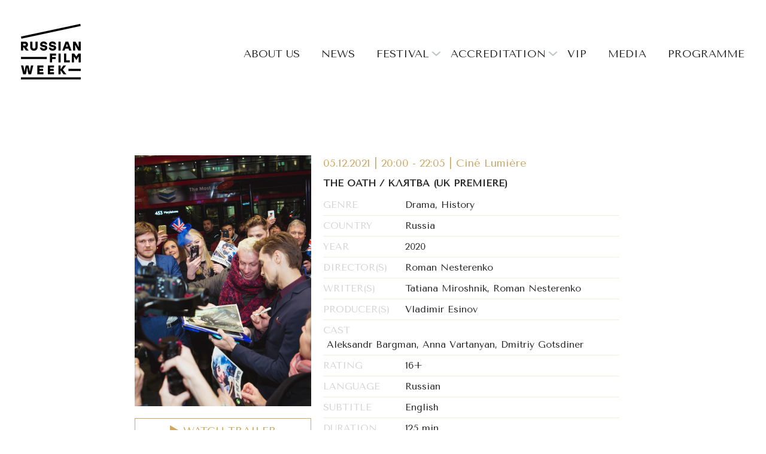

--- FILE ---
content_type: text/html; charset=UTF-8
request_url: https://www.russianfilmweek.org/index.php?id=945
body_size: 6417
content:
<!DOCTYPE html>
<html lang="en">
<head>
    <meta charset="UTF-8">
    <meta name="viewport" content="width=device-width, initial-scale=1">
	<meta http-equiv="X-UA-Compatible" content="IE=Edge">
	
    <base href="https://www.russianfilmweek.org/">
    <title>Russian Film Week | The Oath / Клятва (UK Premiere)</title> 
    
    <link rel="stylesheet" href="https://cdnjs.cloudflare.com/ajax/libs/twitter-bootstrap/4.1.1/css/bootstrap.min.css">
    <link rel="stylesheet" href="https://cdnjs.cloudflare.com/ajax/libs/fancybox/3.3.5/jquery.fancybox.min.css">
    <link rel="stylesheet" href="https://cdnjs.cloudflare.com/ajax/libs/OwlCarousel2/2.3.4/assets/owl.carousel.min.css">
    <link rel="stylesheet" href="https://cdnjs.cloudflare.com/ajax/libs/malihu-custom-scrollbar-plugin/3.1.5/jquery.mCustomScrollbar.min.css">
    <link rel="stylesheet" href="assets/templates/russian-film-week/css/selectric.css">
    
    <link rel="icon" href="assets/templates/russian-film-week/img/favicon.ico" type="image/x-icon">
    <link rel="shortcut icon" href="assets/templates/russian-film-week/img/favicon.ico" type="image/x-icon">
    
    <link href="https://fonts.googleapis.com/css?family=Montserrat:100,100i,200,200i,300,300i,400,400i,500,500i,600,600i,700,700i,800,800i,900,900i" rel="stylesheet">
    <link href="https://fonts.googleapis.com/css?family=Tenor+Sans&amp;subset=cyrillic,latin-ext" rel="stylesheet">
    
<!--    <link rel="stylesheet" href="fonts/fonts.css">-->
    <link rel="stylesheet" href="assets/templates/russian-film-week/css/main.css?v=2312">
    <link rel="stylesheet" href="assets/templates/russian-film-week/css/media.css">
    

    <!-- Google Tag Manager -->
    <script>(function(w,d,s,l,i){w[l]=w[l]||[];w[l].push({'gtm.start':new Date().getTime(),event:'gtm.js'});var f=d.getElementsByTagName(s)[0],j=d.createElement(s),dl=l!='dataLayer'?'&l='+l:'';j.async=true;j.src='https://www.googletagmanager.com/gtm.js?id='+i+dl;f.parentNode.insertBefore(j,f);})(window,document,'script','dataLayer','GTM-TCZ9RXQ');</script>
    <!-- End Google Tag Manager -->
        
    
    
    
    <!-- Facebook Pixel Code -->
    <!-- <script>
        !function(f,b,e,v,n,t,s)
        {if(f.fbq)return;n=f.fbq=function(){n.callMethod?
        n.callMethod.apply(n,arguments):n.queue.push(arguments)};
        if(!f._fbq)f._fbq=n;n.push=n;n.loaded=!0;n.version='2.0';
        n.queue=[];t=b.createElement(e);t.async=!0;
        t.src=v;s=b.getElementsByTagName(e)[0];
        s.parentNode.insertBefore(t,s)}(window,document,'script',
        'https://connect.facebook.net/en_US/fbevents.js');
        fbq('init', '315922885630540'); 
        fbq('track', 'PageView');
        
    </script>
    <noscript>
        <img height="1" width="1" 
        src="https://www.facebook.com/tr?id=315922885630540&ev=PageView
        &noscript=1"/>
    </noscript> -->
    <!-- End Facebook Pixel Code -->
    
    
    
    
    <!-- Global site tag (gtag.js) - Google Ads: 1051467453 --> <script async src="https://www.googletagmanager.com/gtag/js?id=AW-1051467453"></script> <script> window.dataLayer = window.dataLayer || []; function gtag(){dataLayer.push(arguments);} gtag('js', new Date()); gtag('config', 'AW-1051467453'); </script>
    <!-- Event snippet for Purchase conversion page In your html page, add the snippet and call gtag_report_conversion when someone clicks on the chosen link or button. --> <script> function gtag_report_conversion(url) { var callback = function () { if (typeof(url) != 'undefined') { window.location = url; } }; gtag('event', 'conversion', { 'send_to': 'AW-1051467453/fgBDCLuLuYoBEL29sPUD', 'value': 7.5, 'currency': 'USD', 'transaction_id': '', 'event_callback': callback }); return false; } </script>
    
<link rel="canonical" href="http://www.russianfilmweek.org/https://www.russianfilmweek.org/index.php?id=945"/>
</head>
<body>
    <!-- Google Tag Manager (noscript) -->
    <noscript><iframe src="https://www.googletagmanager.com/ns.html?id=GTM-TCZ9RXQ" height="0" width="0" style="display:none;visibility:hidden"></iframe></noscript>
    <!-- End Google Tag Manager (noscript) -->

    <header class="header">
        <div class="container">
            <div class="row header__row no-gutters">
                <div class="col-lg-2 col-xl-2 col-mob-size">
                    <div class="header__control">
                        <a href="./" class="logo">
                            <img src="assets/templates/russian-film-week/img/logo.png" alt="">
                        </a>
                        <div class="berger"><span class="berger__ic"></span></div>
                    </div>
                </div>
                <div class="col-lg-10 col-xl-10 col-mob-size">
                   
                    <nav class="nav-menu">
                    <ul class="nav-menu__topmenu"><li class="nav-menu__item"><a href="https://www.russianfilmweek.org/index.php?id=6" class="nav-menu__link" >About us</a></li><li class="nav-menu__item"><a href="https://www.russianfilmweek.org/index.php?id=7" class="nav-menu__link" >News</a></li><li class="nav-menu__item"><a href="https://www.russianfilmweek.org/index.php?id=8" class="nav-menu__link nav-menu__link_submenu" >Festival</a><ul class="nav-menu__submenu"><li class="nav-menu__item"><a href="https://www.russianfilmweek.org/index.php?id=9" class="nav-menu__link" >Our Mission</a></li><li class="nav-menu__item"><a href="https://www.russianfilmweek.org/index.php?id=10" class="nav-menu__link" >RFW and GUA rules</a></li><li class="nav-menu__item"><a href="https://www.russianfilmweek.org/index.php?id=11" class="nav-menu__link nav-menu__link_submenu" >Gallery</a><ul class="nav-menu__submenu"><li class="nav-menu__item"><a href="https://www.flickr.com/photos/147112661@N04/albums" class="nav-menu__link" target="_blank">Photo</a></li><li class="nav-menu__item"><a href="https://www.youtube.com/@RussianFilmWeek" class="nav-menu__link" target="_blank">Video</a></li></ul></li><li class="nav-menu__item"><a href="https://www.russianfilmweek.org/index.php?id=19" class="nav-menu__link" >Media centre</a></li><li class="nav-menu__item"><a href="https://www.russianfilmweek.org/index.php?id=15" class="nav-menu__link" >Contacts</a></li><li class="nav-menu__item"><a href="http://www.russianfilmweek.org/index.php?id=24" class="nav-menu__link" >Partners</a></li></ul></li><li class="nav-menu__item"><a href="https://www.russianfilmweek.org/index.php?id=16" class="nav-menu__link nav-menu__link_submenu" >Accreditation</a><ul class="nav-menu__submenu"><li class="nav-menu__item"><a href="https://www.russianfilmweek.org/index.php?id=80" class="nav-menu__link" >Press</a></li></ul></li><li class="nav-menu__item"><a href="https://www.russianfilmweek.org/index.php?id=20" class="nav-menu__link" >VIP</a></li><li class="nav-menu__item"><a href="https://www.russianfilmweek.org/index.php?id=19" class="nav-menu__link" >Media</a></li><li class="nav-menu__item"><a href="https://www.russianfilmweek.org/index.php?id=21" class="nav-menu__link" >Programme</a></li></ul>
                    </nav>
                    
                </div>
            </div>
        </div>
    </header>



<div class="">
    <div class="popup popup_news" id="popup_descrption_945">
        <div class="popup__info">
            <div class="new-box">
                <div class="popup__side-view">
                    <div class="new-box__image" style="background-image: url(https://www.russianfilmweek.org/assets/uploads/Photo 4 1-16_2.jpg);"></div>
                    
                    <div class="popup__btns-control">

                        <a href="https://youtu.be/s6qQMzJeOZA" class="popup__link popup__link_video fancybox" data-fancybox>watch trailer</a>
                        
                        
                        
                            <a href="https://www.institut-francais.org.uk/cine-lumiere/whats-on/festivals-series/the-oath/" target="_blank" onclick="fbq('track', 'Purchase', {value: '8.00', currency: 'USD'}); return gtag_report_conversion('https://www.institut-francais.org.uk/cine-lumiere/whats-on/festivals-series/the-oath/');" class="popup__link">Buy tickets</a>
                        
                        
                        
                        
                    </div>
                    
                </div>
                <div class="popup__side-description">
                    <div class="new-box__description">
                        <span class="new-box__time">05.12.2021 | 20:00 - 22:05 | Ciné Lumière </span>
                        <h1 class="new-box__title">The Oath / Клятва (UK Premiere)</h1>
                    </div>
                    <div class="new-box__characteristic">
                        <ul class="new-box__list">
                        
                        
                            <li class="new-box__list-inner">
                                <span class="list-inner__name">Genre</span>
                                <span class="list-inner__info">Drama, History</span>
                            </li>
                        
                        
                            <li class="new-box__list-inner">
                                <span class="list-inner__name">Country</span>
                                <span class="list-inner__info">Russia</span>
                            </li>
                        
                        
                            <li class="new-box__list-inner">
                                <span class="list-inner__name">Year</span>
                                <span class="list-inner__info">2020</span>
                            </li>
                        
                        
                            <li class="new-box__list-inner">
                                <span class="list-inner__name">Director(s)</span>
                                <span class="list-inner__info">Roman Nesterenko</span>
                            </li>
                        
                        
                            <li class="new-box__list-inner">
                                <span class="list-inner__name">Writer(s)</span>
                                <span class="list-inner__info">Tatiana Miroshnik, Roman Nesterenko</span>
                            </li>
                        
                        
                            <li class="new-box__list-inner">
                                <span class="list-inner__name">Producer(s)</span>
                                <span class="list-inner__info">Vladimir Esinov</span>
                            </li>
                        
                        
                            <li class="new-box__list-inner">
                                <span class="list-inner__name">Cast</span>
                                <span class="list-inner__info">Aleksandr Bargman, Anna Vartanyan, Dmitriy Gotsdiner</span>
                            </li>
                        
                        
                            <li class="new-box__list-inner">
                                <span class="list-inner__name">Rating</span>
                                <span class="list-inner__info">16+</span>
                            </li>
                        
                        
                            <li class="new-box__list-inner">
                                <span class="list-inner__name">Language</span>
                                <span class="list-inner__info">Russian</span>
                            </li>
                        
                        
                            <li class="new-box__list-inner">
                                <span class="list-inner__name">Subtitle</span>
                                <span class="list-inner__info">English</span>
                            </li>
                        
                        
                            <li class="new-box__list-inner">
                                <span class="list-inner__name">Duration</span>
                                <span class="list-inner__info">125 min</span>
                            </li>
                        
                        </ul>
                    </div>
                    <span class="new-box__subtitle"><p><span id="docs-internal-guid-261da638-7fff-cc6d-b538-43a59278216d"><span>An impressive war drama, the story of the life and heroism of Naum Balapan – an academic psychiatrist, Doctor of Medicine and a chief doctor of the Sevastopol psychiatric hospital since 1922. With the help of his wife he saved innocent people during the repressions and later during the Nazi occupation until his tragic death in 1942.</span></span></p></span>
                </div>
            </div>
        </div>
    </div>
</div>

    <footer class="footer">
        <div class="container">
            <div class="row footer__row">
                <div class="col-lg-4">
                    <div class="footer__column column-mr">
                        <h3 class="footer__title">Newsletter</h3>
                        <span class="text">Stay up to date with the latest news.</span>
                        
                        
                        
                        <div class="footer__logo">
                            <img src="assets/templates/russian-film-week/img/icons/logo-footer.png" alt="">
                        </div>
                    </div>
                </div>
                <div class="col-md-6 col-lg-4 d-flex">
                    <div class="footer__column footer__column_group"> 
                        <h3 class="footer__title">Festival</h3>
                        <nav class="footer-nav">
                            <ul class="footer-nav__list">
                                <li class="footer-nav__inner"><a href="https://www.russianfilmweek.org/index.php?id=21"  class="footer-nav__link">Programme</a></li>
<li class="footer-nav__inner"><a href="https://www.russianfilmweek.org/index.php?id=9"  class="footer-nav__link">Our Mission</a></li>
<li class="footer-nav__inner"><a href="https://www.russianfilmweek.org/index.php?id=24"  class="footer-nav__link">Our Partners</a></li>
<li class="footer-nav__inner"><a href="https://www.nakedheart.org/en/" target="_blank" class="footer-nav__link">Charity</a></li>
<li class="footer-nav__inner"><a href="https://www.russianfilmweek.org/index.php?id=19"  class="footer-nav__link">Media</a></li>
<li class="footer-nav__inner"><a href="https://www.russianfilmweek.org/index.php?id=22"  class="footer-nav__link">Attendees</a></li>
<li class="footer-nav__inner"><a href="https://www.russianfilmweek.org/index.php?id=15"  class="footer-nav__link">Contacts</a></li>
                            </ul>
                        </nav> 
                    </div>
                    <div class="footer__column footer__column_group">
                       
                        
                        
                        <div class="footer__btns-nav">
                            <a href="//www.goldenunicornaward.com" target="_blank" class="footer__btn">Awards</a>
                            <a href="https://www.nakedheart.org/en/" target="_blank" class="footer__btn">DONATE</a>
                            <a href="https://www.russianfilmweek.org/index.php?id=53&pageid=1&year=2021&parent=21" class="footer__btn">Buy tickets</a>
                        </div> 
                        
                    </div>
                </div>
                <div class="col-md-6 col-lg-4">
                    <div class="footer__column column-ml">
                        <h3 class="footer__title">Follow us</h3>
                        <span class="text">Would you like to be updated? <br>Follow us on the following social media channels.</span>
                        
                        <div class="social-links">
                             <a href="https://www.google.com/url?q=https://www.instagram.com/russian_film_week/&sa=D&ust=1528908290636000&usg=AFQjCNGfuhgRN2zIZjK51vMzNZ0IGlVZnA" class="social-link instagram-ic" target="_blank"></a> <a href="https://www.google.com/url?q=https://www.facebook.com/RussianFilmWeekLondon&sa=D&ust=1528908290635000&usg=AFQjCNEt1nRMVCcb5U_pI_KYx87FRta8cA" class="social-link facebook-ic" target="_blank"></a> <a href="https://www.google.com/url?q=https://www.youtube.com/c/RussianFilmWeekLondonandtheGoldenUnicornAwards&sa=D&ust=1528908290636000&usg=AFQjCNH3v4hfWXkisd128-Yb93s6vUVUbg" class="social-link youtube-ic" target="_blank"></a> <a href="https://twitter.com/rfw_uk" class="social-link twitter-ic" target="_blank"></a>
                        </div>
                    
                        <a href="#privacy-policy" class="privacy-policy fancybox">Privacy Policy</a>
                    </div>
                </div>
            </div>
        </div>
    </footer>
    
    <div class="cookies">
        <div class="container">
            <div class="row">
                <div class="col-md-10 cookies__text">
                    <p class="text">By continuing to use our site, you’re agreeing to our use of cookies. Read our <a href="#privacy-policy" class="privacy-policy fancybox">cookies policy</a></p>
                </div>
                <div class="col-md-2">
                    <button id="cookies-button" class="form__button">ACCEPT</button>
                </div>
            </div>
        </div>
    </div>
    
    
    <div class="hidden">
        <div class="popup popup_player" id="player">
            <div class="iframe-box">
                <iframe src="" class="player-iframe"></iframe>
            </div>
            <div class="player-list"></div>
        </div>
        
        <div class="popup popup_privacy-policy" id="privacy-policy">
            <div class="privacy-policy__info">
                <p class="text">
                    The Russian Film Week and the Golden Unicorn Awards (in this policy collectively ‘Perkon Productions’, ‘3D Line Ltd.’, ‘Russian Film Week’, ‘RFW’, ‘Golden Unicorn Awards’, ‘GUA’, ‘we’, ‘us’ and ‘our’) is committed to protecting the information we gather that identifies you as an individual (your personal information). We understand that your information is important to you and that you may have concerns. We have developed this privacy policy to give you all the details you need about how we process your personal information, why we process it and the steps we take to keep it secure. We may update this privacy policy when our safeguards change and we recommend you check this page regularly. The current policy is effective from 24th May 2018.
                </p>
                <p class="text">
                    You do not need to share all of the information outlined below, but there may be some of our services you cannot use to a full extent if you choose to withhold information.
                </p>
                <p class="text">
                    Perkon Productions (3D Line Ltd.) delivers the Russian Film Week and the Golden Unicorn Awards every year. We are a non-profit organisation. Perkon Productions is a trading name for 3D Line Ltd., registration number 05979154, incorporated 26/10/2006, address: 61B Stanhope Gardens, London, SW7 5RE, UK.
                </p>
                <p class="text">
                    <span class="text__title">Contact details for the Russian Film Week and Golden Unicorn Awards: <br></span>
                    Perkon Productions <br>
                    3D Line Ltd <br>
                    61B Stanhope Gardens, London, SW7 5RE <br>
                    You can contact us by email info@russianfilmweek.org. <br>
                    If you would like to speak to someone about your personal information and its use, please contact founder@russianfilmweek.org.
                </p>
                <p class="text">
                    <span class="text__title">Ticketing System and Online Accounts <br></span>
                    Eventbite is our official ticketing vendor and they sell tickets to our events through the website <a href="https://www.eventbrite.co.uk/o/perkon-productions-12146931458">https://www.eventbrite.co.uk/o/perkon-productions-12146931458</a>
                </p>
                <p class="text">
                    They create an online account for you as part of the booking process and this account is hosted on their platform.
                </p>
                <p class="text">
                    <span class="text__title">How we collect your personal information <br></span>
                    We collect your personal information in ways you would expect when you interact with the Russian Film Week and Golden Unicorn Awards, such as when you book a ticket for one of our events, join us as a member or use our website.
                </p>
                <p class="text">
                    <span class="text__title">The Personal information we collect <br></span>
                    We only collect personal information that is necessary to meet our business needs and to provide you with the services you have requested.
                </p>
                <p class="text">
                    <span class="text__title">How we use your personal information <br></span>
                    We collect personal information from you where we have a valid legal basis for doing so, such as to fulfil a contract we have with you or because you have given your consent to the sharing. We will always explain to you our purposes for collecting personal information at the point of collection and we will let you know if our purposes change. We rely on your consent for our marketing communications. For our bookers, members and donors, we will have to send a number of service emails related to sales and membership contracts.
                </p>
                <p class="text">
                    <span class="text__title">How we share your personal information. <br></span>
                    We have clear agreements with all of our service providers who process your personal information on our behalf. They will only use your personal information for the purposes we specify and as outlined in this privacy policy.
                </p>
                <p class="text">
                    <span class="text__title">Managing the personal information that we hold about you <br></span>
                    We are committed to giving you control over the personal information you share with us. You can update and manage your personal information in different ways. Managing your information is as easy as sharing it.
                </p>
                <p class="text">
                    <span class="text__title">Cookies <br></span>
                    Cookies are text files containing small amounts of information which are downloaded to your device when you visit a website. Cookies are then sent back to the originating website on each subsequent visit, or to another website that recognises that cookie. Cookies are useful because they allow a website to distinguish you from other users which helps to provide you with a good experience when you browse that website.
                </p>
                <p class="text">
                    <span class="text__title">Security <br></span>
                    We take the safeguarding of your information seriously. Our primary systems, including our internal systems, use servers located in the UK. Your personal information may also be shared with data processors in the USA. We only work with USA-based processors who are certified and comply within the EU-US Privacy Shield framework, or can provide a comparable level of data security that meets the requirements of European data protection law.
                </p>
                <p class="text">
                    <span class="text__title">Retention <br></span>
                    We will only collect and retain personal information from you in order to meet our purposes outlined in this privacy policy.
                </p>
                <p class="text">
                    <span class="text__title">Your choices and rights <br></span>
                    You can make choices and exercise your rights in relation to the personal information we hold about you. This privacy policy was published on 24 May 2018.
                </p>
                <p class="text">
                    ©&nbsp;<b>Perkon Productions</b>
                </p>
            </div>
        </div>
    </div>
    
    <script src="https://cdnjs.cloudflare.com/ajax/libs/jquery/3.3.1/jquery.min.js"></script>
    <script src="https://cdnjs.cloudflare.com/ajax/libs/less.js/3.0.4/less.min.js"></script>  
    <script src="https://cdnjs.cloudflare.com/ajax/libs/OwlCarousel2/2.3.4/owl.carousel.min.js"></script>  
    <script src="https://cdnjs.cloudflare.com/ajax/libs/fancybox/3.3.5/jquery.fancybox.min.js"></script>
    <script src="https://cdnjs.cloudflare.com/ajax/libs/malihu-custom-scrollbar-plugin/3.1.5/jquery.mCustomScrollbar.min.js"></script>
    <script src="https://cdn.jsdelivr.net/npm/js-cookie@beta/dist/js.cookie.min.js"></script>
    
    <script src="assets/templates/russian-film-week/js/jquery.selectric.min.js"></script> 
    <script src="assets/templates/russian-film-week/js/main.js?v=1111"></script>
    <!--<script src="//synergy.ru/lander/alm/js/lander.js"></script>-->
    
    <script>
        checkCookiesButton();
        $(document).on('click', '#cookies-button', function() {
            Cookies.set('cookies-button', 1);
            checkCookiesButton();
        })
        function checkCookiesButton() {
        console.log(Cookies.get('cookies-button'));
            if (Cookies.get('cookies-button') == 1) {
                $('.cookies').addClass('hidden');
            }
        }
    </script>
    
    
    
    
</body>
</html>

--- FILE ---
content_type: text/css
request_url: https://www.russianfilmweek.org/assets/templates/russian-film-week/css/main.css?v=2312
body_size: 9968
content:
html,
body,
button,
div,
span,
applet,
object,
iframe,
input,
h1,
h2,
h3,
h4,
h5,
h6,
header,
footer,
p,
blockquote,
pre,
a,
abbr,
acronym,
address,
big,
cite,
code,
del,
dfn,
em,
img,
ins,
kbd,
q,
s,
samp,
small,
strike,
strong,
sub,
sup,
tt,
var,
dl,
dt,
dd,
ol,
ul,
li,
fieldset,
form,
label,
legend,
table,
caption,
tbody,
tfoot,
thead,
tr,
th,
td,
textarea {
  margin: 0;
  padding: 0;
  border: none;
  outline: 0;
  font-weight: inherit;
  font-style: inherit;
  font-family: inherit;
  font-size: inherit;
  vertical-align: baseline;
  text-decoration: none;
}
*,
:before,
:after {
  -webkit-box-sizing: border-box;
  box-sizing: border-box;
}
li {
  list-style-type: none;
}
html,
body {
  height: 100%;
}
body {
  position: relative;
  font-family: 'Tenor Sans', sans-serif;
  color: #2A2727;
}
img {
  max-width: 100%;
  display: block;
}
a:hover {
  text-decoration: none;
  color: inherit;
}
.hidden {
  display: none;
}
.text {
  font-size: 18px;
  line-height: 27px;
  color: #2A2727;
  display: block;
}
.main-title {
  font-size: 36px;
  line-height: 36px;
  color: #2A2727;
  font-family: 'Montserrat', sans-serif;
  font-weight: 800;
  text-transform: uppercase;
  position: relative;
  padding-bottom: 40px;
  margin-bottom: 40px;
  display: block;
  text-align: left;
}
.main-title:before {
  content: '';
  position: absolute;
  left: 0;
  bottom: 0;
  background-color: #CDA861;
  width: 100%;
  min-width: 610px;
  height: 2px;
  display: inline-block;
}
.main-title_center {
  text-align: center;
}
.main-title_center:before {
  content: none;
}
.content-title,
.content-subtitle {
  font-family: 'Montserrat', sans-serif;
  font-size: 36px;
  color: #2A2727;
  text-align: center;
  margin-bottom: 20px;
}
.content-title {
  font-weight: 800;
}
.content-subtitle {
  font-weight: 300;
  font-style: italic;
}
.logo {
  display: inline-block;
}
.header {
  background-color: #fff;
  padding: 40px 0;
  width: 100%;
}
.header__row {
  -webkit-box-align: center;
      -ms-flex-align: center;
          align-items: center;
}
.header .nav-menu__link {
  text-decoration: none;
  display: block;
  -webkit-transition: .3s linear;
  transition: .3s linear;
  position: relative;
  font-size: 18px;
  color: #2A2727;
  text-align: center;
  text-transform: uppercase;
  padding-right: 30px;
  margin-right: 10px;
}
.header .nav-menu__link_submenu:after {
  content: '';
  background-repeat: no-repeat;
  background-image: url(../img/icons/arrow-list-ic.png);
  width: 16px;
  height: 8px;
  display: inline-block;
  position: absolute;
  top: 50%;
  -webkit-transform: rotate(0) translateY(-50%);
          transform: rotate(0) translateY(-50%);
  right: 0;
  margin-right: 10px;
  -webkit-transition: .3s linear;
  transition: .3s linear;
}
.header .nav-menu__link.active,
.header .nav-menu__link:hover {
  color: #CDA861;
  text-decoration: underline;
}
.header .nav-menu__link.active:after,
.header .nav-menu__link:hover:after {
  -webkit-transform: rotateX(180deg) translateY(50%);
          transform: rotateX(180deg) translateY(50%);
}
.header .nav-menu__item:last-child .nav-menu__link {
  padding-right: 0;
  margin-right: 5px;
}
.header .nav-menu__item:hover > .nav-menu__submenu {
  visibility: visible;
  opacity: 1;
  -webkit-transform: translateY(0px);
          transform: translateY(0px);
}
.header .nav-menu__topmenu {
  display: -webkit-box;
  display: -ms-flexbox;
  display: flex;
  -ms-flex-wrap: wrap;
      flex-wrap: wrap;
  -webkit-box-pack: end;
      -ms-flex-pack: end;
          justify-content: flex-end;
}
.header .nav-menu__topmenu > .nav-menu__item {
  display: inline-block;
  position: relative;
  margin-right: -4px;
}
.header .nav-menu__topmenu > .nav-menu__item > .nav-menu__link:hover {
  color: #CDA861;
}
.header .nav-menu__submenu {
  position: absolute;
  left: -1px;
  z-index: 5;
  width: 240px;
  border-bottom: 1px solid #ECF1F2;
  visibility: hidden;
  opacity: 0;
  -webkit-transform: translateY(10px);
          transform: translateY(10px);
  -webkit-transition: 0.3s ease-in-out;
  transition: 0.3s ease-in-out;
}
.header .nav-menu__submenu .nav-menu__item {
  position: relative;
}
.header .nav-menu__submenu .nav-menu__link {
  background-color: #fff;
  border: 1px solid #ECF1F2;
  border-bottom: 0;
  text-align: left;
  font-size: 14px;
  letter-spacing: 1px;
  padding: 6px 10px !important;
  margin: 0 !important;
}
.header .nav-menu__submenu .nav-menu__submenu {
  position: absolute;
  top: 0;
  left: calc(100% - 1px);
  left: -webkit- calc(100% - 1px);
  margin-left: -10px;
}
.footer {
  background-color: #faf6ef;
  width: 100%;
  padding: 40px 0;
  margin-top: 40px;
}
.footer__logo {
  margin-top: 50px;
}
.footer__column {
  display: -webkit-box;
  display: -ms-flexbox;
  display: flex;
  -ms-flex-wrap: wrap;
      flex-wrap: wrap;
  -ms-flex-line-pack: start;
      align-content: flex-start;
}
.footer__column.column-ml {
  margin-left: 100px;
}
.footer__column.column-mr {
  margin-right: 100px;
}
.footer__column_group {
  -webkit-box-flex: 1;
      -ms-flex: 1;
          flex: 1;
}
.footer__title {
  font-family: 'Montserrat', sans-serif;
  font-weight: 800;
  text-transform: uppercase;
  margin-bottom: 40px;
}
.footer__form-search {
  position: relative;
  width: 100%;
  margin-top: 35px;
}
.footer__form-search .form-search__input {
  width: 100%;
  padding: 10px 60px 10px 20px;
  -webkit-transition: .2s linear;
  transition: .2s linear;
  border-bottom: 2px solid #2A2727;
  font-size: 18px;
  color: #000;
  background-color: transparent;
}
.footer__form-search .form-search__button {
  background-color: transparent;
  border: 0;
  background-image: url(../img/icons/arrow-link.svg);
  width: 39px;
  height: 14px;
  background-repeat: no-repeat;
  background-position: center center;
  display: inline-block;
  position: absolute;
  right: 14px;
  top: 50%;
  -webkit-transform: translateY(-50%);
          transform: translateY(-50%);
  cursor: pointer;
  z-index: 1;
}
.footer__btns-nav {
  display: -webkit-box;
  display: -ms-flexbox;
  display: flex;
  -webkit-box-orient: vertical;
  -webkit-box-direction: normal;
      -ms-flex-direction: column;
          flex-direction: column;
  margin-top: 40px;
  max-width: 165px;
  width: 100%;
}
.footer__btn {
  text-align: center;
  text-transform: uppercase;
  color: #CDA861;
  font-size: 18px;
  padding: 15px 20px;
  display: inline-block;
  border: 1px solid #CDA861;
  margin-bottom: 18px;
  -webkit-transition: .2s linear;
  transition: .2s linear;
}
.footer__btn:last-child {
  margin-bottom: 0;
}
.footer__btn:hover {
  background-color: #000;
  border: 1px solid #000;
  color: #CDA861;
}
.footer-nav__list {
  display: -webkit-box;
  display: -ms-flexbox;
  display: flex;
  -webkit-box-orient: vertical;
  -webkit-box-direction: normal;
      -ms-flex-direction: column;
          flex-direction: column;
}
.footer-nav__inner {
  margin-bottom: 20px;
}
.footer-nav__inner:last-child {
  margin-bottom: 0;
}
.footer-nav__link {
  font-size: 20px;
  line-height: 20px;
  color: #2A2727;
  display: inline-block;
  -webkit-transition: .2s linear;
  transition: .2s linear;
}
.footer-nav__link:hover {
  color: #cda861;
}
.social-links {
  display: -webkit-box;
  display: -ms-flexbox;
  display: flex;
  -ms-flex-wrap: wrap;
      flex-wrap: wrap;
  width: 100%;
  margin-top: 20px;
}
.social-links .social-link {
  display: inline-block;
  width: 50px;
  height: 50px;
  border: 1px solid #2A2727;
  background-color: transparent;
  background-position: center center;
  background-repeat: no-repeat;
  margin-right: 20px;
}
.social-links .social-link:hover {
  background-color: #2A2727;
}
.social-links .social-link:last-child {
  margin-right: 0;
}
.social-links .social-link.youtube-ic {
  background-image: url(../img/icons/youtube.svg);
}
.social-links .social-link.twitter-ic {
  position: relative;
}
.social-links .social-link.twitter-ic:before {
  content: '';
  background-image: url(../img/icons/twitter.png);
  background-size: cover;
  background-repeat: no-repeat;
  display: block;
  width: 24px;
  height: 18px;
  margin: 0 auto;
  position: absolute;
  left: 0;
  right: 0;
  top: 50%;
  -webkit-transform: translateY(-50%);
          transform: translateY(-50%);
}
.social-links .social-link.facebook-ic {
  background-image: url(../img/icons/facebook.svg);
}
.social-links .social-link.instagram-ic {
  background-image: url(../img/icons/insta.svg);
}
.social-links .social-link.youtube-ic:hover {
  background-image: url(../img/icons/youtube-h.svg);
}
.social-links .social-link.twitter-ic:hover:before {
  background-image: url(../img/icons/twitter-h.png);
}
.social-links .social-link.facebook-ic:hover {
  background-image: url(../img/icons/facebook-h.svg);
}
.social-links .social-link.instagram-ic:hover {
  background-image: url(../img/icons/insta-h.svg);
}
.bg--af-bf {
  position: relative;
}
.bg--af-bf:after,
.bg--af-bf:before {
  content: '';
  width: 50%;
  height: 100%;
  position: absolute;
  top: 0;
  z-index: -1;
}
.bg--af-bf:after {
  right: 0;
  background: #c3a15f;
  background: -webkit-gradient(linear, left top, right top, from(#c3a15f), color-stop(50%, #f8e1a4), to(#cda861));
  background: linear-gradient(to right, #c3a15f 0%, #f8e1a4 50%, #cda861 100%);
  filter: progid:DXImageTransform.Microsoft.gradient(startColorstr='#c3a15f', endColorstr='#cda861', GradientType=1);
}
.bg--af-bf:before {
  left: 0;
  background-color: #fff;
}
.play-ic {
  width: 75px;
  height: 75.5px;
  background-repeat: no-repeat;
  background-size: cover;
  background-image: url(../img/icons/play-ic-v1.png);
  display: inline-block;
  cursor: pointer;
  background-position: center;
  z-index: 3;
  position: absolute;
  left: 0;
  right: 0;
  margin: 0 auto;
  top: 50%;
  -webkit-transform: translateY(-50%);
          transform: translateY(-50%);
  -webkit-transition: .2s linear;
  transition: .2s linear;
}
.play-ic:hover {
  opacity: 0.5;
}
.text-title-main {
  display: -webkit-box;
  display: -ms-flexbox;
  display: flex;
  -webkit-box-orient: vertical;
  -webkit-box-direction: normal;
      -ms-flex-direction: column;
          flex-direction: column;
  -webkit-box-align: center;
      -ms-flex-align: center;
          align-items: center;
  text-align: center;
}
.text-title-main .title-block {
  display: -webkit-box;
  display: -ms-flexbox;
  display: flex;
  -ms-flex-wrap: wrap;
      flex-wrap: wrap;
}
.text-title-main .title-block .title {
  display: inline-block;
  font-size: 18px;
  color: #2A2727;
  font-family: 'Montserrat', sans-serif;
  font-weight: bold;
  text-transform: uppercase;
  margin-right: 10px;
  padding-right: 10px;
  border-right: 2px solid rgba(42, 39, 39, 0.2);
}
.text-title-main .title-block .title:last-child {
  border-right: 0;
}
.text-title-main .subtitle {
  font-size: 36px;
  color: #CDA861;
}
.brick-grid_news .brick-grid__item {
  height: 100%;
  display: -webkit-box;
  display: -ms-flexbox;
  display: flex;
  background-color: #fff;
  padding: 10px;
}
.brick-grid_news .brick-grid__description .title {
  display: block;
}
.brick-grid_news .brick-grid__description .subtitle {
  display: block;
}
.media__row {
  -webkit-box-align: stretch;
      -ms-flex-align: stretch;
          align-items: stretch;
  margin-bottom: 20px;
}
.media__row_revers {
  -webkit-box-orient: horizontal;
  -webkit-box-direction: reverse;
      -ms-flex-direction: row-reverse;
          flex-direction: row-reverse;
}
.box-info {
  padding: 150px 0;
  margin: 60px 0;
}
.box-info__description {
  padding-right: 10px;
}
.box-info__row {
  padding: 70px 0;
  position: relative;
  -webkit-box-align: center;
      -ms-flex-align: center;
          align-items: center;
}
.box-info__row:before {
  content: '';
  position: absolute;
  left: 0;
  top: 0;
  width: 75%;
  height: 100%;
  border: 1px solid #2A2727;
  display: inline-block;
}
.box-info__text {
  height: 110px;
  display: -webkit-box;
  -webkit-line-clamp: 4;
  -webkit-box-orient: vertical;
  overflow: hidden;
  text-overflow: ellipsis;
}
.box-info__text.show-text {
  display: block;
  -webkit-line-clamp: unset;
  -webkit-box-orient: unset;
  height: auto;
  overflow: visible;
}
.box-info .btn-control .main-link {
  display: none;
}
.box-info .btn-control .main-link.read-more {
  display: inline-block;
}
.box-info_revers:after {
  left: 0;
}
.box-info_revers:before {
  right: 0;
}
.box-info_revers .box-info__row {
  -webkit-box-orient: horizontal;
  -webkit-box-direction: reverse;
      -ms-flex-direction: row-reverse;
          flex-direction: row-reverse;
}
.box-info_revers .box-info__row:before {
  right: 0;
  left: auto;
}
.box-info_revers .box-info__box {
  display: -webkit-box;
  display: -ms-flexbox;
  display: flex;
  -webkit-box-orient: vertical;
  -webkit-box-direction: normal;
      -ms-flex-direction: column;
          flex-direction: column;
  margin: 0 80px 0 0;
}
.box-info_revers .box-info__box.box-info__box_p1 {
  padding-left: 80px;
}
.box-info__box {
  margin: 0 0 0 80px;
}
.box-info__image {
  width: 100%;
  background-repeat: no-repeat;
  background-position: center center;
  background-size: cover;
  position: relative;
  display: inline-block;
}
.box-info__image_utterance .play-ic {
  position: absolute;
  bottom: 0;
  right: 0;
  top: auto;
  left: auto;
  -webkit-transform: none;
          transform: none;
  margin: 0px 10px 10px 0;
}
.box-info__image.show-player {
  display: -webkit-box;
  display: -ms-flexbox;
  display: flex;
  -webkit-box-orient: vertical;
  -webkit-box-direction: normal;
      -ms-flex-direction: column;
          flex-direction: column;
  -webkit-box-pack: end;
      -ms-flex-pack: end;
          justify-content: flex-end;
}
.box-info__image-link {
  height: 350px;
  min-height: 200px;
}
.box-info__image-link:before {
  content: '';
  position: absolute;
  left: 0;
  top: 0;
  width: 100%;
  height: 100%;
  background-color: rgba(42, 39, 39, 0.5);
  display: inline-block;
}
.box-info .main-title {
  padding-bottom: 20px;
}
.box-info .main-title:before {
  min-width: 0;
  width: 400px;
}
.box-info__video-collection {
  max-height: 210px;
  height: 100%;
  overflow-y: auto;
}
.box-info__video-collection .box-video {
  display: -webkit-box;
  display: -ms-flexbox;
  display: flex;
  -ms-flex-wrap: wrap;
      flex-wrap: wrap;
  -webkit-box-align: center;
      -ms-flex-align: center;
          align-items: center;
  border-bottom: 1px solid #ccc;
  margin-bottom: 5px;
  padding-bottom: 5px;
}
.box-info__video-collection .box-video:last-child {
  border: 0;
}
.box-info__video-collection .box-video__link-preview {
  background-repeat: no-repeat;
  background-size: cover;
  width: 105px;
  height: 60px;
  position: relative;
  display: inline-block;
}
.box-info__video-collection .box-video__link-preview .play-ic {
  width: 45px;
  height: 45px;
}
.box-info__video-collection .box-video__link-preview .play-ic:before {
  border: 8px solid transparent;
  border-left: 16px solid #CDA861;
}
.box-info__video-collection .box-video__description {
  margin-left: 10px;
  display: -webkit-box;
  display: -ms-flexbox;
  display: flex;
  -webkit-box-orient: vertical;
  -webkit-box-direction: normal;
      -ms-flex-direction: column;
          flex-direction: column;
  font-family: 'Montserrat', sans-serif;
}
.box-info__video-collection .box-video__description .title {
  font-weight: 800;
}
.box-info__video-collection .box-video__description .status {
  font-size: 14px;
}
.box-info__video-collection .box-video__description .subtitle {
  font-size: 14px;
}
.box-info__video-collection .mCSB_scrollTools .mCSB_dragger_bar {
  background-color: #2A2727 !important;
  background-color: rgba(42, 39, 39, 0.75);
}
.description-utterance {
  font-size: 18px;
  color: #fff;
  padding: 20px 120px 20px 20px;
  z-index: 2;
}
.description-utterance .text {
  line-height: 26px;
  color: #fff;
}
.description-utterance__name-person {
  line-height: 26px;
  text-transform: uppercase;
  margin-top: 20px;
  display: block;
}
.description-utterance__name-person:before {
  content: '';
  background-color: #fff;
  display: inline-block;
  height: 1px;
  width: 15px;
  vertical-align: middle;
  margin-right: 10px;
}
.main-link {
  text-transform: uppercase;
  color: #d2ba80;
  font-size: 18px;
  position: relative;
  padding: 4px;
  margin-top: 20px;
  display: inline-block;
}
.main-link:before {
  content: '';
  position: absolute;
  left: 0;
  bottom: 0;
  width: 100%;
  height: 0;
  border-bottom: 2px solid #d2ba80;
  display: inline-block;
  -webkit-transition: .2s linear;
  transition: .2s linear;
}
.main-link:hover {
  color: #d2ba80;
}
.main-link:hover:before {
  height: 100%;
  background-color: #000;
  z-index: -1;
  border-bottom: 2px solid #000;
}
.main-link_back {
  text-transform: uppercase;
  color: rgba(42, 39, 39, 0.2);
  font-size: 18px;
  position: relative;
  padding: 4px;
  margin-top: 20px;
  display: inline-block;
  -webkit-transition: .2s linear;
  transition: .2s linear;
  padding-left: 45px;
  font-weight: 800;
}
.main-link_back:before {
  content: '';
  position: absolute;
  left: 0;
  top: 2%;
  display: inline-block;
  background-image: url(../img/icons/arrow-link.svg);
  background-repeat: no-repeat;
  width: 39px;
  height: 14px;
  -webkit-transform: rotate(180deg) translateY(-50%);
          transform: rotate(180deg) translateY(-50%);
  -webkit-transition: all .2s linear;
  transition: all .2s linear;
  opacity: 0.30;
}
.main-link_back:hover {
  color: #d2ba80;
}
.main-link_back:hover:before {
  background-image: url(../img/icons/arrow-link_orng.svg);
  opacity: 1;
}
.partners__row,
.featured__row {
  -webkit-box-align: center;
      -ms-flex-align: center;
          align-items: center;
  margin: 60px 0;
}
.partners__box,
.featured__box {
  margin: 0 30px 20px;
  -webkit-transition: .2s linear;
  transition: .2s linear;
  -webkit-filter: grayscale(1);
          filter: grayscale(1);
  cursor: pointer;
}
.partners__box:hover,
.featured__box:hover {
  -webkit-filter: none;
          filter: none;
}
.partners__description {
  margin: 40px auto 80px;
}
.partners__description .panel-top {
  margin-bottom: 0;
}
.partners__description .partners__row {
  margin: 20px auto;
}
.newsletter {
  margin-bottom: 80px;
}
.newsletter__inner {
  padding: 52px 0;
}
.newsletter__social-block {
  margin-top: 20px;
  display: -webkit-box;
  display: -ms-flexbox;
  display: flex;
  -ms-flex-wrap: wrap;
      flex-wrap: wrap;
  -webkit-box-align: center;
      -ms-flex-align: center;
          align-items: center;
}
.newsletter__social-block .text {
  font-size: 14px;
  color: #2A2727;
  line-height: 16px;
  font-weight: 800;
}
.newsletter__social-block .social-links {
  width: auto;
  margin: 0 0 0 20px;
}
.form {
  background-color: #fff;
  padding: 50px 85px;
  -webkit-box-shadow: 0 4px 20px 0 rgba(42, 39, 39, 0.6);
          box-shadow: 0 4px 20px 0 rgba(42, 39, 39, 0.6);
  display: -webkit-box;
  display: -ms-flexbox;
  display: flex;
  -webkit-box-orient: vertical;
  -webkit-box-direction: normal;
      -ms-flex-flow: column wrap;
          flex-flow: column wrap;
  max-width: 650px;
  width: 100%;
  margin: 0 auto;
}
.form__wrap-case {
  display: -webkit-box;
  display: -ms-flexbox;
  display: flex;
  -ms-flex-wrap: wrap;
      flex-wrap: wrap;
  -webkit-box-align: end;
      -ms-flex-align: end;
          align-items: flex-end;
  -webkit-box-pack: justify;
      -ms-flex-pack: justify;
          justify-content: space-between;
}
.form__wrap-case .form__line-case {
  -webkit-box-flex: 0;
      -ms-flex: 0 0 48%;
          flex: 0 0 48%;
}
.form__line-case {
  -webkit-box-flex: 1;
      -ms-flex: auto;
          flex: auto;
  margin-bottom: 30px;
  position: relative;
  padding-top: 10px;
}
.form textarea {
  resize: none;
  height: 170px;
}
.form .form__title {
  font-size: 20px;
  line-height: 22px;
  color: #2A2727;
  font-family: 'Montserrat', sans-serif;
  display: block;
  margin: 10px auto 30px;
}
.form .form__title_bold {
  font-weight: 900;
}
.form__label {
  font-size: 12px;
  color: rgba(42, 39, 39, 0.2);
  -webkit-transition: .2s linear;
  transition: .2s linear;
  position: absolute;
  left: 0;
  top: 0;
}
.form__input {
  width: 100%;
  padding: 10px 20px;
  -webkit-transition: .2s linear;
  transition: .2s linear;
  border: 2px solid #fff;
  border-bottom: 2px solid #2A2727;
  font-size: 18px;
  color: #000;
}
.form__input:focus {
  border: 2px solid #2A2727;
}
.form__input:focus + .form__label {
  top: -15px;
}
.form__button {
  font-size: 18px;
  color: #fff;
  text-align: center;
  text-transform: uppercase;
  padding: 15px 20px;
  cursor: pointer;
  position: relative;
  -webkit-transition: .2s linear;
  transition: .2s linear;
  display: inline-block;
  background-color: #2A2727;
  min-width: 155px;
}
.form__button:hover {
  color: #CDA861;
}
.form_email {
  -webkit-box-orient: horizontal;
  -webkit-box-direction: normal;
      -ms-flex-direction: row;
          flex-direction: row;
  position: relative;
}
.form_email .form__line-case {
  -webkit-box-flex: 1;
      -ms-flex: 1;
          flex: 1;
  display: -webkit-box;
  display: -ms-flexbox;
  display: flex;
  margin-right: 20px;
  margin-bottom: 0;
  padding-top: 0;
}
.form_email:after,
.form_email:before {
  content: '';
  display: inline-block;
  position: absolute;
  right: 0;
  background-repeat: no-repeat;
  background-size: cover;
}
.form_email:after {
  bottom: 100px;
  right: -400px;
  width: 160px;
  height: 145px;
  background-image: url(../img/icons/envelope1.png);
}
.form_email:before {
  top: 50px;
  right: -300px;
  width: 248px;
  height: 212px;
  background-image: url(../img/icons/envelope2.png);
}
.form .selectric-form__select {
  width: 100%;
  border-bottom: 2px solid #2A2727;
  padding-bottom: 10px;
}
.form .selectric-form__select .selectric {
  border: none;
  border-radius: 0;
  background: transparent;
  overflow: visible;
  -webkit-box-flex: 0;
      -ms-flex: 0 0 1;
          flex: 0 0 1;
  position: relative;
}
.form .selectric-form__select .selectric .button {
  top: 50%;
  -webkit-transform: translateY(-50%);
          transform: translateY(-50%);
  background-color: transparent;
}
.form .selectric-form__select .selectric .label {
  padding: 0 20px;
  font-size: 18px;
  color: #000;
  margin: 0;
}
.form_contacts {
  border: 0;
  -webkit-box-shadow: 0 4px 20px 0 rgba(42, 39, 39, 0.6);
          box-shadow: 0 4px 20px 0 rgba(42, 39, 39, 0.6);
  max-width: 650px;
  margin: 0 auto;
}
.form_contacts .form__button {
  width: 155px;
  margin: 0 auto;
  display: block;
}
.form_vip {
  border-color: #CDA861;
}
.form_vip:after,
.form_vip:before {
  content: none;
}
.form_vip .form__input {
  border-bottom-color: #CDA861;
}
.form_vip .form__input:focus {
  border-color: #CDA861;
}
.form_vip .form__button {
  background-color: #CDA861;
  color: #fff;
  margin: 0 auto;
  display: block;
}
.form_vip .form__button:hover {
  color: #2A2727;
}
.form_vip-main {
  display: none;
}
.form_vip-main .form__button {
  display: block;
  margin: 0 auto;
}
.form_industry .form__button {
  display: block;
  margin: 0 auto;
}
.form_press-pass-application .form__wrap-case {
  -webkit-box-align: center;
      -ms-flex-align: center;
          align-items: center;
  -webkit-box-pack: start;
      -ms-flex-pack: start;
          justify-content: flex-start;
  margin-bottom: 30px;
}
.form_press-pass-application .form__title {
  margin: 0 30px 0 0;
}
.form_press-pass-application .radiobox {
  margin: 0 30px 0 0;
}
.form_press-pass-application .radiobox:last-child {
  margin-right: 0;
}
.form_press-pass-application .group-checkbox-box {
  display: -webkit-box;
  display: -ms-flexbox;
  display: flex;
  -ms-flex-wrap: wrap;
      flex-wrap: wrap;
  -webkit-box-pack: justify;
      -ms-flex-pack: justify;
          justify-content: space-between;
  -webkit-box-align: center;
      -ms-flex-align: center;
          align-items: center;
  margin: 10px 0 30px;
}
.form_press-pass-application .group-checkbox-box .checkbox {
  margin-bottom: 0;
}
.form_press-pass-application .form__button {
  margin: 0 auto;
  display: block;
}
.group-radio-box {
  display: -webkit-box;
  display: -ms-flexbox;
  display: flex;
  -webkit-box-orient: vertical;
  -webkit-box-direction: normal;
      -ms-flex-direction: column;
          flex-direction: column;
}
.checkbox__custom,
.radiobox__custom {
  width: 14px;
  height: 14px;
  -webkit-box-flex: 0;
      -ms-flex: 0 0 14px;
          flex: 0 0 14px;
  border: 1px solid #CDA861;
  position: relative;
  margin: 4px 6px 0 0;
  cursor: pointer;
}
.checkbox__title,
.radiobox__title {
  -webkit-box-flex: 1;
      -ms-flex: 1;
          flex: 1;
  cursor: text;
}
.checkbox {
  display: -webkit-box;
  display: -ms-flexbox;
  display: flex;
  -webkit-box-orient: horizontal;
  -webkit-box-direction: normal;
      -ms-flex-flow: row wrap;
          flex-flow: row wrap;
  -webkit-box-align: start;
      -ms-flex-align: start;
          align-items: flex-start;
  margin-bottom: 10px;
}
.checkbox:last-child {
  margin-bottom: 0;
}
.checkbox__input {
  display: none;
}
.checkbox__input:checked + .checkbox__custom {
  border: none;
}
.checkbox__input:checked + .checkbox__custom:before {
  content: '';
  position: absolute;
  left: 0;
  top: 0;
  width: 100%;
  height: 100%;
  display: inline-block;
  background-image: url(../img/icons/checkbox-ic.png);
  background-repeat: no-repeat;
  background-position: center;
  background-size: cover;
}
.checkbox__input:checked + .checkbox__custom + .checkbox__title {
  color: #CDA861;
}
.radiobox {
  display: -webkit-box;
  display: -ms-flexbox;
  display: flex;
  -webkit-box-orient: horizontal;
  -webkit-box-direction: normal;
      -ms-flex-flow: row wrap;
          flex-flow: row wrap;
  -webkit-box-align: start;
      -ms-flex-align: start;
          align-items: flex-start;
  margin-bottom: 10px;
}
.radiobox:last-child {
  margin-bottom: 0;
}
.radiobox__input {
  display: none;
}
.radiobox__input:checked + .radiobox__custom:before {
  content: '';
  background-color: #CDA861;
  border-radius: 50%;
  display: block;
  width: 75%;
  height: 75%;
  position: absolute;
  left: 50%;
  top: 50%;
  -webkit-transform: translate(-50%, -50%);
          transform: translate(-50%, -50%);
}
.radiobox__input:checked + .radiobox__custom + .radiobox__title {
  color: #CDA861;
}
.radiobox__custom {
  border-radius: 50%;
}
.contacts__bg {
  position: relative;
}
.contacts__bg:before {
  content: '';
  position: absolute;
  left: 0;
  right: 0;
  margin: 0 auto;
  background: #c3a15f;
  background: -webkit-gradient(linear, left top, right top, from(#c3a15f), color-stop(50%, #f8e1a4), to(#cda861));
  background: linear-gradient(to right, #c3a15f 0%, #f8e1a4 50%, #cda861 100%);
  filter: progid:DXImageTransform.Microsoft.gradient(startColorstr='#c3a15f', endColorstr='#cda861', GradientType=1);
  top: 50%;
  -webkit-transform: translateY(-50%);
          transform: translateY(-50%);
  width: 100%;
  height: 80%;
}
.contacts .main-title {
  display: block;
}
.contacts .main-title:before {
  max-width: 100%;
}
.contacts__title-list {
  font-size: 18px;
  color: #2A2727;
  font-weight: 800;
  text-transform: uppercase;
  display: block;
}
.contacts__list {
  counter-reset: counterInner;
}
.contacts__list .list-inner {
  position: relative;
  padding-left: 50px;
  margin-top: 50px;
}
.contacts__list .list-inner:before {
  counter-increment: counterInner;
  content: counter(counterInner);
  width: 40px;
  height: 40px;
  background-color: #F5EEDF;
  border: 1px solid #CDA861;
  text-align: center;
  line-height: 40px;
  font-size: 18px;
  color: #CDA861;
  display: inline-block;
  position: absolute;
  left: 0;
  top: 50%;
  -webkit-transform: translateY(-50%);
          transform: translateY(-50%);
}
.contacts__map {
  height: 660px;
  width: 100%;
}
.contacts__row {
  margin: 40px 0 100px;
}
.contacts__address-box {
  margin-bottom: 40px;
}
.contacts__address-box .address-box__title {
  font-size: 14px;
  color: rgba(42, 39, 39, 0.2);
  text-transform: uppercase;
  display: block;
}
.contacts__address-box .address-box__link {
  text-transform: uppercase;
  font-size: 18px;
  color: #2A2727;
  line-height: 28px;
  position: relative;
}
.contacts__address-box .address-box__link:before {
  content: '';
  background-color: #cDA861;
  height: 2px;
  width: 0;
  -webkit-transition: .2s linear;
  transition: .2s linear;
  position: absolute;
  left: 0;
  bottom: -2px;
  display: inline-block;
}
.contacts__address-box .address-box__link:hover:before {
  width: 100%;
}
.new-box {
  border: 1px solid rgba(42, 39, 39, 0.2);
  padding-bottom: 10px;
  margin-bottom: 40px;
  color: #2A2727;
  width: 100%;
  display: block;
}
.new-box__image {
  background-image: url(../img/image.jpg);
  background-size: cover;
  background-position: center;
  background-repeat: no-repeat;
  height: 200px;
  width: 100%;
  margin-bottom: 10px;
}
.new-box__description {
  display: -webkit-box;
  display: -ms-flexbox;
  display: flex;
  -webkit-box-orient: vertical;
  -webkit-box-direction: normal;
      -ms-flex-direction: column;
          flex-direction: column;
  padding: 0px 5px;
}
.new-box__time {
  font-size: 18px;
  margin-bottom: 10px;
  color: #CDA861;
}
.new-box__title {
  font-size: 16px;
  text-transform: uppercase;
  font-weight: 800;
  margin-bottom: 10px;
}
.new-box__subtitle {
  margin-bottom: 10px;
  font-size: 16px;
  line-height: 22px;
}
.new-box__characteristic {
  padding: 0 5px;
}
.new-box__characteristic .new-box__list-inner {
  display: -webkit-box;
  display: -ms-flexbox;
  display: flex;
  -ms-flex-wrap: wrap;
      flex-wrap: wrap;
  font-size: 16px;
}
.new-box__characteristic .new-box__list-inner .list-inner__name {
  text-transform: uppercase;
  color: rgba(42, 39, 39, 0.2);
  text-align: right;
  margin-right: 6px;
  -webkit-box-flex: 0;
      -ms-flex: 0 0 125px;
          flex: 0 0 125px;
  text-align: left;
}
.new-box__characteristic .new-box__list-inner .list-inner__info {
  text-align: left;
  margin-left: 6px;
}
.new-box .main-link {
  margin-left: 5px;
}
.new-box_movies {
  border: 0;
  border-bottom: 1px solid rgba(42, 39, 39, 0.2);
  margin-bottom: 0;
  -webkit-transition: .2s linear;
  transition: .2s linear;
  display: -webkit-box;
  display: -ms-flexbox;
  display: flex;
  padding: 10px 0;
}
.new-box_movies:hover {
  background-color: #f3f3f3;
}
.new-box_movies .new-box__image {
  background-image: none;
  height: 120px;
}
.new-box_movies .new-box__description {
  padding: 0 12px;
}
.new-box_movies .new-box__characteristic {
  padding: 0 0 0 20px;
}
.new-box_movies:last-child {
  border-bottom: 0;
}
.schedule {
  width: 100%;
  margin: 0 auto;
}
.schedule .mCSB_scrollTools {
  visibility: hidden;
}
.schedule__body,
.schedule__head {
  display: -webkit-box;
  display: -ms-flexbox;
  display: flex;
  -webkit-box-orient: horizontal;
  -webkit-box-direction: normal;
      -ms-flex-flow: row;
          flex-flow: row;
}
.schedule__col {
  width: 280px;
  min-width: 280px;
  background-color: #2A2727;
  color: #fff;
  text-align: center;
  padding: 12px 0;
  border-right: 1px solid #D4D4D4;
  font-size: 14px;
}
.schedule__col:last-child {
  border-right: 0;
}
.schedule__col_title {
  min-width: 150px;
  width: 150px;
  text-transform: uppercase;
  font-size: 14px;
}
.schedule__body {
  border-bottom: 1px solid #D4D4D4;
  position: relative;
  height: 84px;
  background-color: #fff;
}
.schedule__body .schedule__col {
  text-align: left;
  padding: 12px 10px;
  color: #2A2727;
  position: absolute;
  left: 0;
  top: 0;
  height: 100%;
  border-left: 1px solid #D4D4D4;
  background-color: #fff;
  border-right: 1px solid #D4D4D4;
  /*часы*/
  /*минуты*/
  /*длительность*/
}
.schedule__body .schedule__col[data-start-h="7"] {
  left: 150px;
}
.schedule__body .schedule__col[data-start-h="8"] {
  left: 430px;
}
.schedule__body .schedule__col[data-start-h="9"] {
  left: 710px;
}
.schedule__body .schedule__col[data-start-h="10"] {
  left: 990px;
}
.schedule__body .schedule__col[data-start-h="11"] {
  left: 1270px;
}
.schedule__body .schedule__col[data-start-h="12"] {
  left: 1550px;
}
.schedule__body .schedule__col[data-start-h="13"] {
  left: 1830px;
}
.schedule__body .schedule__col[data-start-h="14"] {
  left: 2110px;
}
.schedule__body .schedule__col[data-start-h="15"] {
  left: 2390px;
}
.schedule__body .schedule__col[data-start-h="16"] {
  left: 2670px;
}
.schedule__body .schedule__col[data-start-h="17"] {
  left: 2950px;
}
.schedule__body .schedule__col[data-start-h="18"] {
  left: 3230px;
}
.schedule__body .schedule__col[data-start-h="19"] {
  left: 3510px;
}
.schedule__body .schedule__col[data-start-h="20"] {
  left: 3790px;
}
.schedule__body .schedule__col[data-start-h="21"] {
  left: 4070px;
}
.schedule__body .schedule__col[data-start-h="22"] {
  left: 4350px;
}
.schedule__body .schedule__col[data-start-h="23"] {
  left: 4630px;
}
.schedule__body .schedule__col[data-start-h="00"] {
  left: 4910px;
}
.schedule__body .schedule__col[data-start-m="0"] {
  margin-left: 0;
}
.schedule__body .schedule__col[data-start-m="15"] {
  margin-left: 70px;
}
.schedule__body .schedule__col[data-start-m="30"] {
  margin-left: 140px;
}
.schedule__body .schedule__col[data-start-m="45"] {
  margin-left: 210px;
}
.schedule__body .schedule__col[data-start-d="30"] {
  width: 140px;
  min-width: 140px;
}
.schedule__body .schedule__col[data-start-d="60"] {
  width: 280px;
  min-width: 280px;
}
.schedule__body .schedule__col .schedule__event {
  display: -webkit-box;
  display: -ms-flexbox;
  display: flex;
  -webkit-box-orient: vertical;
  -webkit-box-direction: normal;
      -ms-flex-direction: column;
          flex-direction: column;
}
.schedule__body .schedule__col .schedule__event .event-time {
  font-size: 12px;
  color: #CDA861;
  line-height: 12px;
  font-family: 'Montserrat', sans-serif;
  font-weight: bold;
  margin-bottom: 2px;
}
.schedule__body .schedule__col .schedule__event .event-title {
  font-size: 10px;
  color: #2A2727;
  line-height: 12px;
}
.schedule__body .schedule__col_title {
  background-color: #F5EEDF;
  font-size: 16px;
  color: #2A2727;
  text-align: center;
  padding: 22px;
  min-width: 150px;
  font-weight: bold;
  text-transform: none;
  display: -webkit-box;
  display: -ms-flexbox;
  display: flex;
  -webkit-box-orient: vertical;
  -webkit-box-direction: normal;
      -ms-flex-direction: column;
          flex-direction: column;
  -webkit-box-align: center;
      -ms-flex-align: center;
          align-items: center;
  -webkit-box-pack: center;
      -ms-flex-pack: center;
          justify-content: center;
}
.movies__level {
  display: -webkit-box;
  display: -ms-flexbox;
  display: flex;
  -webkit-box-orient: vertical;
  -webkit-box-direction: normal;
      -ms-flex-direction: column;
          flex-direction: column;
  margin-bottom: 40px;
}
.movies__level:last-child {
  margin-bottom: 0;
}
.movies__symbol {
  background-color: #F5EEDF;
  padding: 10px 20px;
  text-align: left;
  color: #CDA861;
  font-size: 18px;
}
.indent-top {
  margin-top: 100px;
}
.indent-top:first-child {
  margin-top: 30px;
}
.about .main-title {
  display: block;
}
.about .main-title:before {
  max-width: 100%;
}
.about .box-info .main-title {
  display: inline-block;
}
.about .box-info .main-title:before {
  max-width: 610px;
}
.about .case-text {
  margin-bottom: 25px;
}
.about .case-text:last-child {
  margin-bottom: 0;
}
.about__list .about-list__inner {
  font-size: 18px;
  color: #2A2727;
  line-height: 30px;
  position: relative;
  padding-left: 10px;
  margin-bottom: 10px;
}
.about__list .about-list__inner:before {
  content: '';
  border-radius: 100%;
  width: 5px;
  height: 5px;
  display: inline-block;
  background-color: #2A2727;
  position: absolute;
  left: 0;
  top: 12px;
}
.patrons-box {
  -webkit-box-align: stretch;
      -ms-flex-align: stretch;
          align-items: stretch;
  margin-bottom: 20px;
}
.patrons-box__image {
  width: 100%;
  height: 100%;
  min-height: 545px;
  background-repeat: no-repeat;
  background-size: cover;
  background-position: center top;
  position: relative;
  display: -webkit-box;
  display: -ms-flexbox;
  display: flex;
  -webkit-box-orient: vertical;
  -webkit-box-direction: normal;
      -ms-flex-direction: column;
          flex-direction: column;
  -webkit-box-align: center;
      -ms-flex-align: center;
          align-items: center;
  -webkit-box-pack: end;
      -ms-flex-pack: end;
          justify-content: flex-end;
}
.patrons-box__image_mini {
  width: 295px;
  height: 295px;
  min-height: auto;
}
.patrons-box__image_mini:before {
  content: none !important;
}
.patrons-box__image_mini,
.patrons-box__image_big {
  background-position: center;
}
.patrons-box__image:before {
  content: '';
  background: -webkit-gradient(linear, left top, left bottom, from(rgba(125, 185, 232, 0)), color-stop(120%, #000000));
  background: linear-gradient(to bottom, rgba(125, 185, 232, 0) 0%, #000000 120%);
  filter: progid:DXImageTransform.Microsoft.gradient(startColorstr='#007db9e8', endColorstr='#000000', GradientType=0);
  position: absolute;
  left: 0;
  bottom: 0;
  width: 100%;
  height: 50%;
}
.patrons-box__name-person {
  text-transform: uppercase;
  font-size: 24px;
  color: #fff;
  line-height: 32px;
  font-family: 'Montserrat', sans-serif;
  font-weight: 800;
  margin-bottom: 20px;
  text-align: center;
  position: relative;
  z-index: 2;
}
.patrons-box__name-person .patrons-box__status {
  display: block;
  font-size: 18px;
  color: #FFFFFF;
  text-align: center;
  font-family: 'Tenor Sans', sans-serif;
  margin-top: 10px;
  text-transform: none;
  font-weight: normal;
  padding: 0px 10px;
}
.patrons-box__description {
  background-color: #fff;
  padding: 20px;
  border: 1px solid rgba(42, 39, 39, 0.2);
  border-left: 0;
  height: 100%;
}
.patrons-box__description .text {
  margin-bottom: 10px;
}
.patrons-box__description .text:last-child {
  margin-bottom: 0;
}
.patrons-box__description .patrons-box__link-feedback {
  font-size: 18px;
  color: #2A2727;
  margin: 10px 0 5px;
  display: block;
}
.patrons-box__description .patrons-box__link-feedback:last-child {
  margin: 0;
}
.patrons-box__title {
  font-family: 'Montserrat', sans-serif;
  font-weight: 800;
  font-size: 24px;
  color: #2A2727;
  line-height: 32px;
  margin-bottom: 20px;
  display: block;
  padding: 0px 20px 0 0;
  text-transform: uppercase;
}
.panel-top {
  position: relative;
  padding-bottom: 40px;
  margin-bottom: 40px;
  -webkit-box-align: center;
      -ms-flex-align: center;
          align-items: center;
  text-align: left;
}
.panel-top:before {
  content: '';
  position: absolute;
  left: 0;
  bottom: 0;
  background-color: #CDA861;
  width: 100%;
  height: 2px;
  display: inline-block;
}
.panel-top .main-title {
  padding: 0;
  margin: 0;
}
.panel-top .main-title:before {
  content: none;
}
.panel-top__link {
  font-size: 18px;
  text-align: center;
  font-family: 'Montserrat', sans-serif;
  font-weight: 400;
  padding: 10px 20px;
  -webkit-transition: .2s linear;
  transition: .2s linear;
  border: 1px solid transparent;
  color: #2A2727;
  text-transform: uppercase;
}
.panel-top__link.active,
.panel-top__link:hover {
  color: #CDA861;
  text-shadow: 0 0 .65px #CDA861, 0 0 .65px #CDA861;
  border: 1px solid #CDA861;
}
.panel-top__btns {
  text-align: right;
}
.panel-sorting {
  display: -webkit-box;
  display: -ms-flexbox;
  display: flex;
  -ms-flex-wrap: wrap;
      flex-wrap: wrap;
  -webkit-box-align: center;
      -ms-flex-align: center;
          align-items: center;
  -webkit-box-pack: justify;
      -ms-flex-pack: justify;
          justify-content: space-between;
  margin-bottom: 40px;
}
.panel-sorting__title {
  font-size: 18px;
  color: #2A2727;
  text-transform: uppercase;
  text-align: left;
  display: inline-block;
  vertical-align: middle;
}
.panel-sorting .selectric-panel-sorting__select {
  display: inline-block;
  vertical-align: middle;
}
.panel-sorting .selectric-panel-sorting__select .selectric {
  background-color: transparent;
  border: 0;
}
.panel-sorting .selectric-panel-sorting__select .selectric .button {
  background-color: transparent;
}
.panel-sorting .selectric-panel-sorting__select .selectric .button:after {
  border-top-color: #CDA861;
}
.panel-sorting .selectric-panel-sorting__select .selectric .label {
  color: #CDA861;
  font-size: 18px;
}
.panel-sorting .main-link {
  margin-top: 0;
}
.press-detailed__description {
  margin-bottom: 40px;
}
.press-detailed__panel-top {
  margin-bottom: 20px;
  display: -webkit-box;
  display: -ms-flexbox;
  display: flex;
  -ms-flex-wrap: wrap;
      flex-wrap: wrap;
  -webkit-box-pack: justify;
      -ms-flex-pack: justify;
          justify-content: space-between;
  -webkit-box-align: center;
      -ms-flex-align: center;
          align-items: center;
}
.press-detailed__image {
  background-image: url(../img/image.jpg);
  background-repeat: no-repeat;
  background-size: cover;
  background-position: center top;
  width: 100%;
  height: 350px;
  overflow: hidden;
  position: relative;
  display: -webkit-box;
  display: -ms-flexbox;
  display: flex;
  -webkit-box-orient: vertical;
  -webkit-box-direction: normal;
      -ms-flex-direction: column;
          flex-direction: column;
  -webkit-box-align: center;
      -ms-flex-align: center;
          align-items: center;
  -webkit-box-pack: end;
      -ms-flex-pack: end;
          justify-content: flex-end;
}
.press-detailed__image:before {
  content: '';
  background: -webkit-gradient(linear, left top, left bottom, from(rgba(125, 185, 232, 0)), to(#000000));
  background: linear-gradient(to bottom, rgba(125, 185, 232, 0) 0%, #000000 100%);
  filter: progid:DXImageTransform.Microsoft.gradient(startColorstr='#007db9e8', endColorstr='#000000', GradientType=0);
  position: absolute;
  left: 0;
  bottom: 0;
  width: 100%;
  height: 50%;
}
.press-detailed__image .description {
  display: -webkit-box;
  display: -ms-flexbox;
  display: flex;
  -webkit-box-orient: vertical;
  -webkit-box-direction: normal;
      -ms-flex-direction: column;
          flex-direction: column;
  text-align: left;
  z-index: 1;
  margin-bottom: 30px;
  color: #fff;
  padding: 0px 20px;
}
.press-detailed__image .description__date {
  position: relative;
  margin-bottom: 15px;
  padding-left: 35px;
  font-size: 14px;
  line-height: 25px;
  color: #fff;
}
.press-detailed__image .description__date:before {
  content: '';
  background-repeat: no-repeat;
  background-image: url(../img/icons/twitter-2.svg);
  background-size: cover;
  background-position: center;
  width: 25px;
  height: 25px;
  position: absolute;
  left: 0;
  top: 0;
}
.press-detailed__image .description__title {
  font-size: 18px;
  font-weight: 800;
  font-style: italic;
  text-transform: uppercase;
  margin-bottom: 10px;
  font-family: 'Montserrat', sans-serif;
}
.press-detailed__image .description__subtitle {
  font-size: 24px;
  line-height: 35px;
  font-weight: 600;
  font-family: 'Montserrat', sans-serif;
}
.press-detailed__row {
  max-width: 820px;
  width: 100%;
  margin: 0 auto;
}
.press-info-detailed .img-block {
  margin-bottom: 30px;
}
.press-info-detailed__description {
  margin-bottom: 30px;
  border: 1px solid rgba(42, 39, 39, 0.5);
  border-top: 0;
  padding: 45px 45px 130px;
}
.press-info-detailed__description .text {
  margin-bottom: 30px;
}
.press-info-detailed__description .text:last-child {
  margin-bottom: 0;
}
.press-info-detailed__person {
  max-width: 505px;
  width: 100%;
  margin: 40px auto 0;
}
.press-info-detailed__person .patrons-box__image {
  width: 100%;
  height: 100%;
  max-width: 190px;
  max-height: 190px;
  -webkit-box-flex: 1;
      -ms-flex: auto;
          flex: auto;
}
.press-info-detailed__person .patrons-box__title {
  font-size: 18px;
  line-height: 24px;
  margin-bottom: 0px;
}
.press-info-detailed__person .patrons-box__description {
  border: 1px solid #2A2727;
  border-left: 0;
}
.patrons-box_position1 {
  margin-top: -120px;
}
.programme__news-cinema .news-cinema-link {
  background-repeat: no-repeat;
  background-position: center center;
  background-size: cover;
  background-image: url(../img/image.jpg);
  width: 100%;
  height: 170px;
  overflow: hidden;
  display: block;
  position: relative;
  margin-bottom: 20px;
}
.programme__news-cinema .news-cinema-link .title {
  font-size: 18px;
  font-weight: 800;
  color: #CDA861;
  background-color: #f5eede;
  padding: 10px 50px;
  text-align: center;
  position: absolute;
  bottom: 0;
  left: 0;
  display: -webkit-box;
  display: -ms-flexbox;
  display: flex;
  width: 100%;
  min-height: 80px;
  -webkit-box-orient: vertical;
  -webkit-box-direction: normal;
      -ms-flex-direction: column;
          flex-direction: column;
  -webkit-box-align: center;
      -ms-flex-align: center;
          align-items: center;
  -webkit-box-pack: center;
      -ms-flex-pack: center;
          justify-content: center;
  -webkit-transition: .2s linear;
  transition: .2s linear;
}
.programme__news-cinema .news-cinema-link:hover .title {
  min-height: 100%;
  background-color: rgba(245, 238, 222, 0.8);
}
.programme .newsletter {
  margin-top: 120px;
}
.programme .programme-grid {
  margin-bottom: 60px;
}
.programme .programme-grid__item {
  height: 100%;
  color: #fff;
  text-align: center;
  display: -webkit-box;
  display: -ms-flexbox;
  display: flex;
  -webkit-box-orient: vertical;
  -webkit-box-direction: normal;
      -ms-flex-direction: column;
          flex-direction: column;
  -webkit-box-align: center;
      -ms-flex-align: center;
          align-items: center;
  -webkit-box-pack: center;
      -ms-flex-pack: center;
          justify-content: center;
  position: relative;
  padding: 20px;
}
.programme .programme-grid__item_dark {
  background-color: #2b2726;
}
.programme .programme-grid__item_light {
  background-color: #CDA861;
}
.programme .programme-grid__description {
  display: block;
}
.programme .programme-grid__title {
  font-size: 30px;
  text-transform: uppercase;
  font-family: 'Montserrat', sans-serif;
  font-weight: 600;
  font-style: italic;
  display: block;
  position: relative;
  padding-bottom: 10px;
  margin-bottom: 10px;
}
.programme .programme-grid__title:before {
  content: '';
  position: absolute;
  left: 0;
  width: 100%;
  height: 2px;
  bottom: 0;
  right: 0;
  margin: 0 auto;
  display: inline-block;
  background-color: #fff;
}
.programme .programme-grid__subtitle {
  font-size: 16px;
  display: block;
}
.programme .programme-grid__row {
  -webkit-box-align: stretch;
      -ms-flex-align: stretch;
          align-items: stretch;
}
.programme .programme-grid__row_inner .col-inner {
  margin-bottom: 20px;
}
.programme .programme-grid__row_inner .col-inner:last-child {
  margin-bottom: 0;
}
.programme .programme-grid__row_inner .programme-grid__description {
  display: -webkit-box;
  display: -ms-flexbox;
  display: flex;
  -webkit-box-orient: horizontal;
  -webkit-box-direction: normal;
      -ms-flex-flow: row wrap;
          flex-flow: row wrap;
  -webkit-box-align: center;
      -ms-flex-align: center;
          align-items: center;
  width: 100%;
}
.programme .programme-grid__row_inner .programme-grid__title {
  width: 90px;
  padding-right: 10px;
  margin-right: 10px;
  margin-bottom: 0;
  padding-bottom: 0;
}
.programme .programme-grid__row_inner .programme-grid__title:before {
  content: '';
  position: absolute;
  left: auto;
  width: 2px;
  height: 100%;
  bottom: auto;
  right: 0;
  margin: 0;
  top: 0;
}
.programme .programme-grid__row_inner .programme-grid__subtitle {
  -webkit-box-flex: 1;
      -ms-flex: 1;
          flex: 1;
}
.section-media__grid .col_media {
  margin-bottom: 30px;
}
.section-media__grid .media-item {
  position: relative;
  text-align: center;
  width: 100%;
  height: 100%;
  padding: 42px;
  display: -webkit-box;
  display: -ms-flexbox;
  display: flex;
  -webkit-box-orient: vertical;
  -webkit-box-direction: normal;
      -ms-flex-direction: column;
          flex-direction: column;
  -webkit-box-pack: center;
      -ms-flex-pack: center;
          justify-content: center;
  -webkit-box-align: center;
      -ms-flex-align: center;
          align-items: center;
  overflow: hidden;
  -webkit-transition: .2s linear;
  transition: .2s linear;
}
.section-media__grid .media-item__title {
  font-size: 36px;
  color: #fff;
  text-transform: uppercase;
  display: block;
  position: relative;
  z-index: 2;
}
.section-media__grid .media-item__title .italic {
  text-transform: uppercase;
  font-family: 'Montserrat', sans-serif;
  font-weight: 800;
  font-style: italic;
}
.section-media__grid .media-item__image {
  width: 100%;
  height: 100%;
  background-repeat: no-repeat;
  background-position: center;
  background-size: cover;
  position: absolute;
  left: 0;
  top: 0;
  -webkit-transition: .4s linear;
  transition: .4s linear;
}
.section-media__grid .media-item_accreditation {
  background-color: #FAF6EF;
  border: 1px solid #CDA861;
}
.section-media__grid .media-item_accreditation .media-item__title {
  color: #CDA861;
  font-family: 'Montserrat', sans-serif;
  font-weight: 400;
}
.section-media__grid .media-item_accreditation .media-item__title:after,
.section-media__grid .media-item_accreditation .media-item__title:before {
  content: '';
  width: 2px;
  background-color: #CDA861;
  height: 50px;
  position: relative;
  margin: 0 auto;
  display: block;
}
.section-media__grid .media-item_accreditation .media-item__title:before {
  margin-bottom: 10px;
}
.section-media__grid .media-item_accreditation .media-item__title:after {
  margin-top: 10px;
}
.section-media__grid .media-item_accreditation:hover {
  background-color: #CDA861;
}
.section-media__grid .media-item_accreditation:hover .media-item__title {
  color: #fff;
}
.section-media__grid .media-item_accreditation:hover .media-item__title:after,
.section-media__grid .media-item_accreditation:hover .media-item__title:before {
  background-color: #fff;
}
.section-media__grid .media-item_media {
  background-color: #2A2727;
  position: relative;
  height: auto;
  min-height: 270px;
}
.section-media__grid .media-item_media:before {
  content: '';
  width: 92%;
  height: 68%;
  border: 1px solid #fff;
  display: inline-block;
  position: absolute;
  top: 50%;
  left: 0;
  -webkit-transform: translateY(-50%);
          transform: translateY(-50%);
  right: 0;
  margin: 0 auto;
}
.section-media__grid .media-item_media .media-item__title {
  text-transform: none;
}
.section-media__grid .media-item_media:hover {
  background-color: #D4D4D4;
}
.section-media__grid .media-item_media:hover .media-item__title {
  color: #000;
}
.section-media__grid .media-item_media:hover:before {
  border: 1px solid #000;
}
.section-media__grid .media-item_video:before {
  content: '';
  position: absolute;
  left: 0;
  top: 0;
  width: 100%;
  height: 100%;
  display: inline-block;
  background-color: rgba(42, 39, 39, 0.5);
  z-index: 2;
}
.section-media__grid .media-item_video .media-item__title {
  line-height: 36px;
}
.section-media__grid .media-item_video .media-item__title:after,
.section-media__grid .media-item_video .media-item__title:before {
  content: '';
  width: 2px;
  background-color: #fff;
  height: 50px;
  position: relative;
  margin: 0 auto;
  display: block;
}
.section-media__grid .media-item_video .media-item__title:before {
  margin-bottom: 10px;
  left: 50px;
  -webkit-transform: rotate(220deg);
          transform: rotate(220deg);
}
.section-media__grid .media-item_video .media-item__title:after {
  margin-top: 10px;
  right: 50px;
  -webkit-transform: rotate(220deg);
          transform: rotate(220deg);
}
.section-media__grid .media-item_video:hover .media-item__image {
  -webkit-transform: scale(1.1);
          transform: scale(1.1);
}
.section-media__grid .media-item_video:hover .media-item__title {
  color: #CDA861;
}
.section-media__grid .media-item_video:hover .media-item__title:after,
.section-media__grid .media-item_video:hover .media-item__title:before {
  background-color: #CDA861;
}
.section-media__grid .media-item_gallery:before {
  content: '';
  position: absolute;
  left: 0;
  top: 0;
  width: 100%;
  height: 100%;
  display: inline-block;
  background-color: rgba(42, 39, 39, 0.5);
  z-index: 2;
}
.section-media__grid .media-item_gallery .media-item__title {
  font-family: 'Montserrat', sans-serif;
  font-weight: 400;
  border: 1px solid #fff;
  padding: 16px 40px;
  line-height: 36px;
  letter-spacing: 10px;
}
.section-media__grid .media-item_gallery:before {
  content: '';
  position: absolute;
  left: 0;
  top: 0;
  width: 100%;
  height: 100%;
  display: inline-block;
  background-color: rgba(42, 39, 39, 0.5);
}
.section-media__grid .media-item_gallery:hover .media-item__image {
  -webkit-transform: scale(1.1);
          transform: scale(1.1);
}
.section-media__grid .media-item_gallery:hover .media-item__title {
  color: #CDA861;
  border: 1px solid #CDA861;
}
.section-media__grid .media-item_press_top {
  background-color: #fff;
  border: 1px solid #000;
}
.section-media__grid .media-item_press_top .media-item__title {
  color: #2A2727;
  font-family: 'Montserrat', sans-serif;
  font-weight: 800;
}
.section-media__grid .media-item_press_top .media-item__title .italic {
  font-style: italic;
  font-weight: 300;
}
.section-media__grid .media-item_press_top:hover {
  background-color: #2A2727;
}
.section-media__grid .media-item_press_top:hover .media-item__title {
  color: #fff;
}
.section-media__grid .media-item_press_bottom {
  background-color: #CDA861;
}
.section-media__grid .media-item_press_bottom .media-item__title .subtitle {
  font-size: 18px;
  display: block;
  font-weight: 600;
  font-family: 'Montserrat', sans-serif;
  border-bottom: 2px solid #fff;
  margin-bottom: 8px;
  padding-bottom: 10px;
}
.section-media__grid .media-item_press_bottom:hover {
  background-color: #FAF6EF;
}
.section-media__grid .media-item_press_bottom:hover .media-item__title {
  color: #CDA861;
}
.section-media__grid .media-item_press_bottom:hover .media-item__title .subtitle {
  border-bottom: 2px solid #CDA861;
}
.our-rules__content .text {
  margin-bottom: 20px;
}
.our-rules__content .text:last-child {
  margin-bottom: 0;
}
.our-rules .newsletter {
  margin-top: 80px;
}
.our-rules__right-menu {
  padding-top: 75px;
}
.our-rules__right-menu .our-rules__inner-item {
  border: 1px solid #2A2727;
  margin-bottom: 15px;
}
.our-rules__right-menu .our-rules__inner-item:last-child {
  margin-bottom: 0;
}
.our-rules__right-menu .our-rules__link {
  font-size: 36px;
  line-height: 36px;
  color: #2A2727;
  font-family: 'Montserrat', sans-serif;
  font-weight: 800;
  text-transform: uppercase;
  position: relative;
  display: inline-block;
  padding: 40px 20px;
  width: 100%;
}
.popup {
  background-color: #fff;
  padding: 80px 100px;
  position: relative;
  width: 100%;
  max-width: 1030px;
  margin: 0 auto;
  overflow: visible;
}
@media screen and (max-width: 767px) {
  .popup {
    width: 90%;
    margin: 0 auto;
  }
  .popup .fancybox-slide:before {
    margin: 0 auto !important;
  }
  .popup .fancybox-close-small {
    position: relative !important;
    right: auto !important;
    top: auto !important;
    margin: 0 auto 20px;
    display: block;
  }
  .popup .fancybox-close-small:after,
  .popup .fancybox-close-small:before {
    background-color: #000 !important;
    top: 0;
  }
}
.popup .new-box {
  display: -webkit-box;
  display: -ms-flexbox;
  display: flex;
  -ms-flex-wrap: wrap;
      flex-wrap: wrap;
  border: 0;
}
.popup .new-box__image {
  width: 295px;
  height: 420px;
  overflow: hidden;
  margin-bottom: 0;
}
.popup .new-box__description,
.popup .new-box__characteristic {
  padding: 0;
}
.popup .new-box__characteristic {
  margin-bottom: 20px;
}
.popup .new-box__characteristic .new-box__list-inner {
  border-bottom: 1px solid #F5EEDF;
  padding: 5px 0;
}
.popup__side-view {
  display: -webkit-box;
  display: -ms-flexbox;
  display: flex;
  -webkit-box-orient: vertical;
  -webkit-box-direction: normal;
      -ms-flex-direction: column;
          flex-direction: column;
  -webkit-box-align: center;
      -ms-flex-align: center;
          align-items: center;
}
.popup__side-description {
  -webkit-box-flex: 1;
      -ms-flex: 1;
          flex: 1;
  padding: 0 20px;
}
.popup__btns-control {
  display: -webkit-box;
  display: -ms-flexbox;
  display: flex;
  -webkit-box-orient: vertical;
  -webkit-box-direction: normal;
      -ms-flex-direction: column;
          flex-direction: column;
  margin-top: 20px;
  width: 100%;
}
.popup__link {
  display: inline-block;
  text-transform: uppercase;
  margin-bottom: 20px;
  font-size: 18px;
  text-align: center;
  padding: 6.5px 0;
  color: #fff;
  background-color: #CDA861;
}
.popup__link:last-child {
  margin-bottom: 0;
}
.popup__link_video {
  border: 1px solid #CDA861;
  color: #CDA861;
  background-color: transparent;
  position: relative;
}
.popup__link_video:before {
  content: '';
  border: 8px solid transparent;
  border-left: 14px solid #CDA861;
  display: inline-block;
  vertical-align: middle;
  position: relative;
  top: -2px;
}
.popup_player {
  padding: 20px;
  height: 405px;
  max-width: 1110px;
  background-color: #fff;
  text-align: justify;
  margin: 0 auto !important;
}
.popup_player:after {
  content: '';
  display: inline-block;
  width: 100%;
}
.popup_player .box-info__video-collection {
  max-height: 100%;
}
.popup .player-list {
  vertical-align: top;
  position: relative;
  background-color: #fff;
  color: #5d5d5d;
  height: 100%;
  display: inline-block;
  vertical-align: middle;
  width: 40%;
}
.popup .iframe-box {
  height: 365px;
  width: 59%;
  display: inline-block;
  vertical-align: middle;
}
.popup .iframe-box .player-iframe {
  height: 100%;
  width: 100%;
  max-width: 100%;
}
.popup .box-video__link-preview {
  display: inline-block !important;
}
.popup .box-info__video-collection .box-video__description .title {
  font-size: 16px;
}
.popup .box-info__video-collection .box-video__description .status,
.popup .box-info__video-collection .box-video__description .subtitle {
  font-size: 12px;
}
.popup_privacy-policy {
  padding: 60px;
}
.popup_privacy-policy .text {
  margin-bottom: 20px;
}
@media screen and (max-width: 767px) {
  .popup_privacy-policy .text a {
    font-size: 14px;
  }
}
.popup_privacy-policy .text__title {
  font-size: 20px;
  border-bottom: 1px solid #ccc;
  margin-bottom: 10px;
  display: block;
  padding-bottom: 10px;
  color: #000;
  text-transform: uppercase;
}
.popup .fancybox-close-small {
  right: -60px;
  top: -30px;
}
.popup .fancybox-close-small:after,
.popup .fancybox-close-small:before {
  content: '';
  background-color: #fff;
  width: 2px;
  height: 100%;
  display: inline-block;
  position: absolute;
}
.popup .fancybox-close-small:after {
  -webkit-transform: rotate(-45deg);
          transform: rotate(-45deg);
}
.popup .fancybox-close-small:before {
  -webkit-transform: rotate(45deg);
          transform: rotate(45deg);
}
.popup .fancybox-close-small svg {
  display: none;
}
.main-grid {
  margin-top: 40px;
}
.main-grid__item {
  padding: 32px 0;
  text-align: center;
  width: 100%;
  height: 100%;
  position: relative;
  overflow: hidden;
  display: -webkit-box;
  display: -ms-flexbox;
  display: flex;
  -webkit-box-orient: vertical;
  -webkit-box-direction: normal;
      -ms-flex-direction: column;
          flex-direction: column;
  -webkit-box-pack: center;
      -ms-flex-pack: center;
          justify-content: center;
  -webkit-box-align: center;
      -ms-flex-align: center;
          align-items: center;
}
.main-grid__item:hover .main-grid__image {
  -webkit-transform: scale(1.1);
          transform: scale(1.1);
}
.main-grid__title-item {
  position: relative;
  z-index: 2;
  text-transform: uppercase;
  font-size: 36px;
  line-height: 36px;
  color: #fff;
}
.main-grid__image {
  background-repeat: no-repeat;
  background-position: center;
  background-size: cover;
  position: absolute;
  left: 0;
  top: 0;
  width: 100%;
  height: 100%;
  -webkit-transition: .6s linear;
  transition: .6s linear;
}
.main-grid__item_video {
  height: 270px;
  margin-bottom: 20px;
}
.main-grid__item_video .main-grid__title-item b {
  font-family: 'Montserrat', sans-serif;
  font-weight: 800;
}
.main-grid__item_video .main-grid__title-item:after {
  content: '';
  background-image: url(../img/icons/play-ic-v2.png);
  background-repeat: no-repeat;
  background-position: center;
  display: inline-block;
  vertical-align: top;
  margin-left: 10px;
  background-size: cover;
  width: 32px;
  height: 32px;
}
.main-grid__item_video:before {
  content: '';
  position: absolute;
  left: 0;
  top: 0;
  width: 100%;
  height: 100%;
  display: inline-block;
  background-color: rgba(42, 39, 39, 0.5);
  z-index: 2;
}
.main-grid__item_video:hover .main-grid__title-item {
  color: #CDA861;
}
.main-grid__item_video:hover .main-grid__title-item:after {
  content: '';
  background-image: url(../img/icons/play-ic-v1.png);
}
.main-grid__item_programme {
  position: relative;
  height: 270px;
  margin-bottom: 20px;
  background: #c3a15f;
  background: linear-gradient(135deg, #c3a15f 0%, #f8e1a4 50%, #cda861 100%);
  filter: progid:DXImageTransform.Microsoft.gradient(startColorstr='#c3a15f', endColorstr='#cda861', GradientType=1);
}
.main-grid__item_programme .main-grid__title-item {
  font-family: 'Montserrat', sans-serif;
  font-weight: 700;
}
.main-grid__item_programme:before {
  content: '';
  width: 90%;
  height: 85%;
  border: 1px solid #fff;
  position: absolute;
  left: 0;
  right: 0;
  margin: 0 auto;
  top: 50%;
  -webkit-transform: translateY(-50%);
          transform: translateY(-50%);
  z-index: 1;
}
.main-grid__item_programme:hover {
  background: #eee;
}
.main-grid__item_programme:hover .main-grid__title-item {
  background: linear-gradient(135deg, #cda861 30%, rgba(255, 221, 200, 0.5) 50%, #cda861 90%);
  -webkit-background-clip: text !important;
  -webkit-text-fill-color: transparent;
  background-size: 0 0 !important;
  -webkit-background-size: contain !important;
}
.main-grid__item_programme:hover:before {
  border-color: #CDA861;
}
.main-grid__item_support {
  padding: 42px 0;
  height: 125px;
  border: 1px solid #2A2727;
}
.main-grid__item_support .main-grid__title-item {
  color: #2A2727;
  font-family: 'Montserrat', sans-serif;
  font-style: italic;
  font-weight: 500;
}
.main-grid__item_support .main-grid__title-item b {
  font-style: normal;
}
.main-grid__item_support:hover {
  background: #2A2727;
}
.main-grid__item_support:hover .main-grid__title-item {
  color: #fff;
}
.main-grid__item_gallery {
  height: 415px;
  padding: 42px 0;
  -webkit-box-pack: end;
      -ms-flex-pack: end;
          justify-content: flex-end;
  position: relative;
}
.main-grid__item_gallery:before {
  content: '';
  position: absolute;
  left: 0;
  top: 0;
  width: 100%;
  height: 100%;
  display: inline-block;
  background-color: rgba(42, 39, 39, 0.5);
  z-index: 2;
}
.main-grid__item_gallery:hover .main-grid__title-item {
  color: #CDA861;
}
.main-grid__item_golden {
  position: relative;
  height: 415px;
  padding: 42px 0;
  -webkit-box-pack: end;
      -ms-flex-pack: end;
          justify-content: flex-end;
}
.main-grid__item_golden:before {
  content: '';
  background: -webkit-gradient(linear, left top, left bottom, from(rgba(125, 185, 232, 0)), to(#cda861));
  background: linear-gradient(to bottom, rgba(125, 185, 232, 0) 0%, #cda861 100%);
  filter: progid:DXImageTransform.Microsoft.gradient(startColorstr='#007db9e8', endColorstr='#cda861', GradientType=0);
  position: absolute;
  left: 0;
  bottom: 0;
  width: 100%;
  height: 85%;
  z-index: 2;
}
.main-grid__item_golden .main-grid__title-item {
  position: relative;
  display: block;
  margin: 0px 50px;
}
.main-grid__item_golden .main-grid__title-item:after,
.main-grid__item_golden .main-grid__title-item:before {
  content: '';
  background-color: #fff;
  display: inline-block;
  width: 25px;
  height: 2px;
  position: absolute;
  top: 50%;
  -webkit-transform: translateY(-50%);
          transform: translateY(-50%);
  z-index: 2;
}
.main-grid__item_golden .main-grid__title-item:after {
  right: 0;
}
.main-grid__item_golden .main-grid__title-item:before {
  left: 0;
}
.main-grid__item_golden:hover .main-grid__title-item {
  color: #000;
}
.main-grid__item_golden:hover .main-grid__title-item:after,
.main-grid__item_golden:hover .main-grid__title-item:before {
  background-color: #000;
}
.main-grid__item_newsletter {
  padding: 90px 0;
  height: 272px;
  border: 1px solid #CDA861;
  margin-top: 18px;
  background-color: #FAF6EF;
}
.main-grid__item_newsletter:hover {
  background-color: #CDA861;
}
.main-grid__item_newsletter:hover .main-grid__title-item {
  color: #fff;
}
.main-grid__item_newsletter:hover .main-grid__title-item:after,
.main-grid__item_newsletter:hover .main-grid__title-item:before {
  background-color: #fff;
}
.main-grid__item_newsletter .main-grid__title-item {
  color: #CDA861;
  position: relative;
  display: block;
}
.main-grid__item_newsletter .main-grid__title-item:after,
.main-grid__item_newsletter .main-grid__title-item:before {
  content: '';
  background-color: #CDA861;
  display: inline-block;
  width: 2px;
  height: 55px;
  position: absolute;
  left: 0;
  right: 0;
  margin: 0 auto;
  z-index: 2;
}
.main-grid__item_newsletter .main-grid__title-item:after {
  bottom: -75px;
}
.main-grid__item_newsletter .main-grid__title-item:before {
  top: -75px;
}
.list-main {
  margin-bottom: 20px;
}
.list-main__item {
  position: relative;
  margin-left: 20px;
}
.list-main__item:before {
  content: '';
  height: 1px;
  width: 10px;
  background-color: #000;
  display: inline-block;
  margin-right: 10px;
  vertical-align: middle;
}
.news-collection__row {
  -webkit-box-align: stretch;
      -ms-flex-align: stretch;
          align-items: stretch;
}
.news-collection__row_center {
  -webkit-box-align: center;
      -ms-flex-align: center;
          align-items: center;
  -webkit-box-orient: vertical;
  -webkit-box-direction: normal;
      -ms-flex-direction: column;
          flex-direction: column;
  margin: 80px auto 40px;
}
.news-collection__row_center .news-collection__new-box {
  display: -webkit-box;
  display: -ms-flexbox;
  display: flex;
  -ms-flex-wrap: wrap;
      flex-wrap: wrap;
  margin-bottom: 40px;
}
.news-collection__row_center .news-collection__new-box .news-collection__image {
  width: 295px;
  height: 205px;
  margin: 0 24px 0 0;
  border: 0;
}
.news-collection__row_center .news-collection__new-box .news-collection__description {
  display: -webkit-box;
  display: -ms-flexbox;
  display: flex;
  -webkit-box-orient: vertical;
  -webkit-box-direction: normal;
      -ms-flex-direction: column;
          flex-direction: column;
  -webkit-box-flex: 1;
      -ms-flex: 1;
          flex: 1;
}
.news-collection__row_center .news-collection__new-box .news-collection__description .news-collection__date {
  margin-bottom: 15px;
  padding-left: 35px;
  position: relative;
  font-size: 14px;
  line-height: 25px;
  color: rgba(42, 39, 39, 0.5);
}
.news-collection__row_center .news-collection__new-box .news-collection__description .news-collection__date:before {
  content: '';
  background-repeat: no-repeat;
  background-image: url(../img/icons/twitter-1.svg);
  background-size: cover;
  background-position: center;
  width: 25px;
  height: 25px;
  position: absolute;
  left: 0;
  top: 0;
  opacity: 0.5;
}
.news-collection__row_center .news-collection__new-box .news-collection__description .news-collection__title {
  margin-bottom: 10px;
  padding-left: 0;
}
.news-collection__row_center .news-collection__new-box .news-collection__description .news-collection__title:before {
  content: none;
}
.news-collection__row_center .news-collection__new-box .news-collection__description .news-collection__subtitle {
  margin-top: 10px;
  padding-top: 10px;
  border-top: 1px solid #2A2727;
  font-size: 20px;
  line-height: 22px;
  color: #2A2727;
}
.news-collection__new-box {
  display: inline-block;
  width: 100%;
  color: #2A2727;
}
.news-collection__new-box:hover .news-collection__title {
  color: #CDA861;
}
.news-collection__image {
  background-repeat: no-repeat;
  background-position: center top;
  background-size: cover;
  width: 100%;
  height: 395px;
  display: block;
  overflow: hidden;
  margin-bottom: 24px;
  border-bottom: 4px solid #D8D8D8;
}
.news-collection__title {
  position: relative;
  padding-left: 35px;
  font-size: 24px;
  color: #2A2727;
  line-height: 33px;
  font-family: 'Montserrat', sans-serif;
  font-weight: 600;
  text-transform: uppercase;
  display: block;
}
.news-collection__title:before {
  content: '';
  background-repeat: no-repeat;
  background-image: url(../img/icons/twitter-1.svg);
  background-size: cover;
  background-position: center;
  width: 25px;
  height: 25px;
  position: absolute;
  left: 0;
  top: 4px;
}
.privacy-policy {
  color: #2A2727;
  margin-top: 20px;
  display: inline-block;
}
.privacy-policy:hover {
  color: #CDA861;
}
.press-kit__row {
  -webkit-box-align: stretch;
      -ms-flex-align: stretch;
          align-items: stretch;
}
.press-kit__col-item {
  margin-bottom: 15px;
}
.press-kit__box {
  display: inline-block;
  color: #2A2727;
  border: 1px solid #2A2727;
  padding: 42px;
  display: -webkit-box;
  display: -ms-flexbox;
  display: flex;
  -webkit-box-orient: vertical;
  -webkit-box-direction: normal;
      -ms-flex-direction: column;
          flex-direction: column;
  -webkit-box-align: center;
      -ms-flex-align: center;
          align-items: center;
  text-align: center;
  height: 100%;
  width: 295px;
  -webkit-transition: .2s linear;
  transition: .2s linear;
}
.press-kit__box:hover {
  border-color: #CDA861;
}
.press-kit__box:hover .press-kit__title {
  color: #CDA861;
}
.press-kit__title {
  border-bottom: 1px solid rgba(42, 39, 39, 0.5);
  width: 100%;
  margin-bottom: 10px;
  padding-bottom: 10px;
  font-family: 'Montserrat', sans-serif;
  font-weight: 700;
  -webkit-transition: .2s linear;
  transition: .2s linear;
}
.press-kit__formats {
  text-transform: uppercase;
  display: block;
  width: 100%;
  position: relative;
}
.press-kit__formats:before {
  content: '';
  background-repeat: no-repeat;
  background-image: url(../img/icons/download-ic.png);
  background-size: cover;
  width: 18px;
  height: 18px;
  display: inline-block;
  vertical-align: middle;
  margin-right: 8px;
}
.announcement {
  background-color: #CDA861;
  padding: 10px 20px;
  margin-bottom: 20px;
}
.announcement__title {
  color: #fff;
  font-family: 'Montserrat', sans-serif;
  font-weight: 700;
  font-size: 26px;
  line-height: 26px;
  vertical-align: middle;
  display: inline-block;
}
.announcement_v1:before {
  content: '!';
  border: 2px solid #fff;
  color: #fff;
  text-align: center;
  width: 30px;
  height: 30px;
  line-height: 29px;
  display: inline-block;
  vertical-align: middle;
  margin-right: 10px;
  font-family: 'Montserrat', sans-serif;
  font-weight: 700;
}
.vip__section_v1 {
  margin-top: 80px;
}
.vip__row {
  -webkit-box-pack: center;
      -ms-flex-pack: center;
          justify-content: center;
}
.vip .main-title_center {
  text-transform: none;
  line-height: 44px;
  padding: 0;
}
.vip__subtitle {
  text-align: center;
  display: block;
  padding: 50px 30px;
  font-family: 'Montserrat', sans-serif;
  font-size: 18px;
  color: #2A2727;
  line-height: 29px;
}
.vip__subtitle .link-here {
  display: inline-block;
  color: #CDA861;
  text-decoration: underline;
}
.vip__subtitle .link-here:hover {
  text-decoration: none;
}
.vip .sponsored {
  margin-top: 75px;
}
.vip .sponsored .main-title {
  text-align: center;
}
.industry__description {
  text-align: center;
  margin: 80px 0 30px;
  font-size: 36px;
  color: #2A2727;
  font-family: 'Montserrat', sans-serif;
  padding: 0 50px;
}
.industry__description .link-feedback {
  color: #CDA861;
}
.industry__description .link-feedback:hover {
  text-decoration: underline;
}
.press-pass-application__title {
  margin: 10px auto 20px;
  display: block;
  text-align: center;
  font-size: 36px;
  color: #2A2727;
  font-family: 'Montserrat', sans-serif;
  font-weight: 700;
}
.subscribe-info {
  display: -webkit-box;
  display: -ms-flexbox;
  display: flex;
  -webkit-box-orient: horizontal;
  -webkit-box-direction: normal;
      -ms-flex-flow: row wrap;
          flex-flow: row wrap;
  -webkit-box-align: start;
      -ms-flex-align: start;
          align-items: flex-start;
  margin: 28px 0;
}
.subscribe-info__image {
  width: 48px;
  height: 48px;
  margin-right: 16px;
}
.subscribe-info .text {
  font-size: 14px;
  color: rgba(42, 39, 39, 0.6);
  line-height: 16px;
  -webkit-box-flex: 1;
      -ms-flex: 1;
          flex: 1;
}
.attendees-of-the-festival__item {
  display: -webkit-box;
  display: -ms-flexbox;
  display: flex;
  -webkit-box-orient: vertical;
  -webkit-box-direction: normal;
      -ms-flex-direction: column;
          flex-direction: column;
  text-align: center;
  -webkit-box-align: center;
      -ms-flex-align: center;
          align-items: center;
  margin-bottom: 40px;
}
.attendees-of-the-festival__image {
  margin-bottom: 20px;
}
.attendees-of-the-festival__title {
  font-size: 24px;
  color: #2A2727;
  line-height: 32px;
  font-family: 'Montserrat', sans-serif;
  margin-bottom: 10px;
  font-weight: 800;
  text-transform: uppercase;
}
.attendees-of-the-festival__subtitle {
  font-size: 18px;
  color: #2A2727;
  text-align: center;
}


--- FILE ---
content_type: text/css
request_url: https://www.russianfilmweek.org/assets/templates/russian-film-week/css/media.css
body_size: 3445
content:
@media screen and (min-width: 1240px){ .container{ max-width: 1240px; } }

@media screen and (max-width: 1240px){
    .form_email:after, 
    .form_email:before{
        content: none;
    }
/*    our-rules*/
    .our-rules__row{
        flex-direction: column-reverse;
    }
    .our-rules__menu{
        display: flex;
        flex-flow: row;
        align-items: stretch;
    }
    .our-rules__right-menu .our-rules__inner-item{
        margin-bottom: 0;
        display: flex;
        flex-direction: column;
        justify-content: center;
        flex: 100%;
        margin-right: 18px;
        text-align: center;
    }
    .our-rules__right-menu .our-rules__inner-item:last-child{
        margin-right: 0;
    }
    .our-rules__right-menu .our-rules__link{
        font-size: 20px;
        line-height: 22px;
        padding: 20px;
    }
    .our-rules__right-menu {
        padding: 0 0 35px;
    }
/*    our-rules__end*/
    
    .body-overflow{
        overflow: hidden;
    }
    .header{
        position: relative;
    }
    .header .container{
        padding: 0;
        width: 100%;
        max-width: 100%;
    }
    .header__control{
        display: flex;
        flex-wrap: wrap;
        justify-content: space-between;
        -ms-align-items: center;
        align-items: center;
        padding: 0 40px;
    }
    .header .col-mob-size{
        width: 100%;
        flex: 0 0 100%;
        max-width: 100%;
    }
    .header__row {
        flex-direction: column;
    }
    .berger{
        height: 30px;
        width: 30px;
        cursor: pointer;
        display: flex;
        flex-direction: column;
        justify-content: center;
        align-items: center;
    }
    .berger__ic{
        width: 30px;
        height: 2px;
        background-color: #000;
        position: relative;
        transition: all .2s linear;
    }
    .berger__ic:after,
    .berger__ic:before{
        content: '';
        width: 30px;
        height: 2px;
        background-color: #000;
        display: inline-block;
        position: absolute;
        left: 0;
        transition: all .2s linear;
    }
    .berger__ic:after{
        bottom: 10px;
    }
    .berger__ic:before{
        top: 10px;
    }
    
    .berger__ic-x{
        background-color: transparent;
    }
    .berger__ic-x:before{
        top: 0;
        transform: rotate(130deg);
    }
    .berger__ic-x:after{
        bottom: 0;
        transform: rotate(-130deg);
    }
    
    .nav-menu{
        display: none;
        height: 100vh;
        padding-top: 30px;
        background-color: #fff;
    }
    .header .nav-menu__topmenu{
        flex-direction: column;
        justify-content: flex-start;
        align-items: center;
    }
    .header .nav-menu__link{
        margin: 0;
        padding: 20px 0 0;
    }
    .header .nav-menu__link_submenu:after{
        position: relative;
        top: auto;
        transform: none;
        right: auto;
        margin-right: 0;
        margin-left: 10px;
    }
    .header .nav-menu__topmenu > .nav-menu__item{
        width: 100%;
    }
    .header .nav-menu__submenu{
        position: relative;
        left: 0;
        top: 0;
        visibility: visible;
        opacity: 1;
        width: 100%;
        display: none;
        transition: .3s linear;
     transform: none !important;
    }
    .header .nav-menu__submenu .nav-menu__link{
        text-align: center;
    }
    .header .logo>img{
        max-width: 50%;
    }
    .schedule-section,
    .section-media,
    .press-detailed,
    .by-date,
    .our-rules,
    .press-section,
    .programme,
    .movies {
        margin: 30px auto;
    }
    
    .programme__news-cinema .news-cinema-link .title{
        font-size: 15px;
    }
    .section-media__grid .media-item__title{
        font-size: 30px;
    }
    .press-kit__box{
        width: auto;
    }
}
@media screen and (max-width: 991px){
    .social-links .social-link{
        margin-right: 10px;
    }
    
    .footer__logo {
        margin: 50px auto;
    }
    .footer__column_group {
        flex-direction: column;
    }
    .partners__description {
        margin: 40px auto 0;
    }
    .partners .panel-top{
        padding-bottom: 20px;
    }
    .movies .panel-top:before,
    .programme .panel-top:before,
    .press-section .panel-top:before{
        content: none;
    }
    
    .panel-top__btns{
        padding-top: 20px;
        position: relative;
        margin-top: 20px;
        width: 100%;
        justify-content: center;
        display: flex;
        flex-flow: row;
        align-items: stretch;
    }
    .panel-top__btns:before {
        content: '';
        position: absolute;
        left: 0;
        top: 0;
        background-color: #CDA861;
        width: 100%;
        height: 2px;
        display: inline-block;
    }
/*    partners*/
    .partners-slider .owl-stage {
        display: flex;
        flex-wrap: wrap;
        align-items: center;
    }
    
    .partners-slider .owl-nav {
        width: 100%;
        max-width: 100px;
        margin: 0 auto;
        
        display: flex;
        flex-wrap: wrap;
        justify-content: space-between;
        align-items: center;
    }
    
    .partners-slider .owl-prev ,
    .partners-slider .owl-next {
        outline: none;
    }
    .partners-slider .owl-prev span,
    .partners-slider .owl-next span{
        font-size: 45px;
        font-weight: bold;
    }
    
/*    about*/
    .patrons-box__image.patrons-box__image_mini{
        width: auto;
    }
    .indent-top {
        margin-top: 30px;
    }
    .patrons-box__title{
        font-size: 20px;
        line-height: 24px;
    }
    .patrons-box__name-person{
        padding: 0 10px;
        font-size: 20px;
    }
    .patrons-box__name-person .patrons-box__status{
        line-height: 22px;
    }
/*    about__end*/
    
    
/*    by-date*/ 
    .panel-top__btns {
        text-align: center;
    }
/*    by-date__end*/
    
/*    movies*/
    .new-box_movies .new-box__characteristic {
        padding: 0;
    }
/*    movies__end*/
    
    .item-new_big .item-new__description{
        padding: 0;
    } 
    .masonry-row{
        max-height: none;
    }
    .media__row{
        margin-bottom: 25px;
    }
    .media__row_revers{
        margin-bottom: 0;
    }
    
    .news-collection__image{
        width: 100% !important;
        margin: 0 auto 15px !important;
    }
    .news-collection__title{
        font-size: 14px;
        line-height: 18px;
    }
    .press-kit__box{
        padding: 15px;
    }
    
    
    
}
@media screen and (min-width: 1024px) and (max-width: 1240px){
    
/*    about*/
    .patrons-box__image{
        min-height: 330px;
        background-position: center;
    }
    .patrons-box__image.patrons-box__image_mini{
        width: auto;
    }
    .patrons-box_mini .patrons-box__description{
        border-left: 1px solid rgba(42, 39, 39, 0.2);
    }
/*    about__end*/
    
/*    contacts*/
    .contacts__address-box .address-box__link{
        font-size: 14px;
    }
/*    contacts__end*/
    .form_email:after{
        right: -350px;
    }
}
@media screen and (min-width: 768px) and (max-width: 991px){
    .section-media__grid .media-item__title{
        font-size: 22px;
    }
    
/*    contacts*/
    .contacts__map{
        margin-top: 45px;
    }
    .contacts__row {
        margin: 40px 0 20px;
    } 
    .contacts__address-box .address-box__link{
        font-size: 16px;
    }
/*    contacts__end*/
    
    
/*    movies*/
    .movies .new-box{
        flex-wrap: wrap;
        justify-content: center;
    }
    .movies .new-box__description:nth-child(2){
        align-items: center;
    }
    .movies .new-box__characteristic,
    .movies .new-box__subtitle{
        margin: 20px 0;
    }
    
    .movies__row{
        padding: 20px 0;
    }
/*    movies__end*/
    
/*    press-detailed*/
    .press-detailed__row:before{
        content: none;
    }
    .press-info-detailed__image{
        max-width: 700px;
        margin: 0 auto 40px;
    }
/*    press-detailed__end*/
    
    
/*    about*/
    .patrons-box__image{
        min-height: 380px;
    }
    .patrons-box_mini .patrons-box__description{
        border-left: 1px solid rgba(42, 39, 39, 0.2);
    }
    .box-info__row{
        padding: 40px 0;
    }
    .box-info__box{
        margin-left: 40px;
    }
    .box-info .main-title{
        font-weight: 600;
    }
    .text{
        font-size: 14px;
    }
    .about .box-info__image{
        height: auto;
    }
    .box-info .main-title:before{
        width: 100% !important;
        max-width: 295px !important;
    }
    .box-info{
        padding: 60px 0;
    }
/*    about__end*/
    
    
/*    popup*/
    .popup{
        padding: 40px 35px;
    }
/*    popup__end*/
    
/*    programme*/
    .footer__column.column-mr{
        margin-right: 100px;
        flex-direction: column;
        margin-bottom: 40px;
    }
    .programme-grid__item_inner .programme-grid__subtitle{
        display: none !important;
    }
    .programme-grid__item_inner .programme-grid__title{
        width: 100% !important;
    }
    .programme-grid__item_inner .programme-grid__title:before{
        content: none !important;
    }
    
/*    programme__end*/
    
    .news-collection__image{
        height: 222px;
    }
    .news-collection__image{
        margin-bottom: 10px;
    }
}
@media screen and (max-width: 767px){
    .news-collection__row_center{
        margin: 30px -15px 40px;
    }
    .news-collection__new-box{
        margin-bottom: 30px;
    }
    .panel-top{
        padding-bottom: 20px;
        margin-bottom: 20px;
/*        justify-content: center;*/
    }
    .panel-top__link{
        flex: 1;
        display: flex;
        flex-direction: column;
        justify-content: center;
        margin-right: 10px;
        font-size: 12px;
        padding: 10px 3px;
    }
    .panel-top__link:last-child{
        margin-right: 0;
    }
    .mob-none{
        display: none;
    }
    .panel-sorting{
        margin-bottom: 25px;
    }
    .main-title{
        font-size: 24px;
        line-height: 24px;
    }
    .form_email:after, 
    .form_email:before{
        content: none;
    }
    
/*    contacts*/
    .main-title:before{
        min-width: 100%;
    }
    .form_contacts{
        padding: 20px 8px 35px;
    }
    .contacts__address-box {
        margin-bottom: 20px;
    }
    .contacts__address-box .address-box__link{
        font-size: 12px;
    }
    .contacts__map{
        margin-top: 25px;
    }
    .contacts__row {
        margin: 40px 0 20px;
    }    
/*    contacts__end*/

    
    
/*    movies*/
    .movies .new-box__characteristic,
    .movies .new-box__description{
        padding: 0;
        margin-bottom: 10px;
    }
    .movies .new-box{
        flex-direction: column;
        justify-content: center;
        align-items: center;
    }
    .movies .new-box__subtitle{
        margin: 0 0 10px;
        display: block;
    }
    .movies__row{
        padding: 20px 0;
    }
    .movies .new-box__image{
        width: 100%;
        height: auto;
        flex: auto;
        margin: 0 auto 20px;
    }
/*    movies__end*/
    
    
    
    
    
/*    press-detailed*/
    .press-detailed {
        margin: 0 auto;
    }
    .press-info-detailed__panel-top{
        justify-content: center;
    }
    .press-detailed__row:before{
        content: none;
    }
    .press-info-detailed__person .patrons-box__image{
        width: 90px;
        height: 120px;
        max-width: none;
        max-height: none;
        flex: none;
        min-height: auto;
    }
    .patrons-box__description{
        padding: 10px;
        border-left: 1px solid rgba(42, 39, 39, 0.2);
    }
    .press-info-detailed__person .patrons-box__title{
        font-size: 13px;
        line-height: 16px;
    }
    .patrons-box__description .patrons-box__link-feedback{
        font-size: 14px;
    }
    .patrons-box__description .text{
        font-size: 12px;
    }
/*    press-detailed__end*/
    
    
/*    partners*/
    .partners__description .image{
        max-width: 160px;
        margin: 0 auto 10px;
    }
/*    partners__end*/
    
/*    our-rules*/
    .our-rules__right-menu .our-rules__link {
        font-size: 22px;
        line-height: 22px;
        padding: 20px; 
    }
    .our-rules .newsletter{
        margin: 30px 0 0;
    }
    .our-rules__menu{
        display: flex;
        flex-flow: column;
    }
    .our-rules__right-menu .our-rules__inner-item{
        margin: 0 0 15px;
    }
/*    our-rules__end*/
    
    
/*    programme*/
    .programme .content-title,
    .programme .content-subtitle{
        font-size: 18px;
        padding: 0px 10px;
    }
    .programme .newsletter{
        margin: 40px auto;
    }
    .programme__news-cinema .news-cinema-link{
        margin-bottom: 10px;
        background-image: none;
        background-color: #f5eede;
        
        display: flex;
        flex-direction: column;
        justify-content: center;
        height: auto;
    }
    .programme__news-cinema .news-cinema-link:hover .title{
        background-color: #000;
        min-height: auto;
    }
    .programme__news-cinema .news-cinema-link .title{
        bottom: auto;
        position: relative;
        min-height: auto;
        padding: 20px;
    }
    .programme__news-cinema .news-cinema-link .title:before{
        content: '';
        width: 90%;
        height: 65%;
        position: absolute;
        top: 50%;
        left: 0;
        right: 0;
        margin: 0 auto;
        transform: translateY(-50%);
        border: 1px solid #CDA861;
        z-index: 2;
    } 
    
    .programme-grid__col{
        margin-bottom: 20px;
    }
    .programme .programme-grid__description {
        display: flex;
        flex-flow: row wrap;
        align-items: center;
    }
    .programme .programme-grid__subtitle{
        flex: 1;
        font-size: 14px;
        text-align: left;
    }
    .programme .programme-grid__title{
        margin: 0 12px 0 0; 
        padding: 0 12px 0 0;
        flex: 1;
        font-size: 24px;
    }
    .programme .programme-grid__title:before,
    .programme .programme-grid__row_inner .programme-grid__title:before{
        width: 1px;
        height: 100%;
        top: 50%;
        transform: translateY(-50%);
        right: 0;
        bottom: auto;
        left: auto;
    }
    .programme .programme-grid__item{
        background-color: #2b2726;
    }
    .programme .programme-grid__item:hover{
        background-color: #CDA861;
    }
    
    
    
    
    
    
    
/*    programme__end*/
    
    
/*    newsletter*/
    .newsletter__inner {
        padding: 20px 0;
    }
    .bg--af-bf:after, 
    .bg--af-bf:before{
        width: 100%;
        height: 50%;
        top: auto;
    }
    .bg--af-bf:after{
        right: auto;
        bottom: 0;
    }
    .bg--af-bf:before{
        left: auto;
        top: 0;
    }
    .form_email{
        padding: 16px;
        align-items: center;
    }
    .form_email .form__button{
        background-color: transparent;
        background-image: url(../img/icons/arrow-link.svg);
        width: 39px;
        height: 14px;
        background-repeat: no-repeat;
        font-size: 0;
        padding: 0;
        min-width: auto;
    }
    .form_email .form__input{
        padding: 0 5px;
        font-size: 14px;
    }
/*    newsletter__end*/
    
/*    about*/
    .patrons-box__image.patrons-box__image_mini{
        width: auto;
    }
    .patrons-box{
        justify-content: center;
        display: flex;
        flex-direction: column;
    }
    .indent-top {
        margin-top: 30px;
    }
/*    about__end*/
    
/*    by-date*/
    .by-date .panel-top__btns{
        display: none;
    }
/*    by-date__end*/
    
    .box-info{
        padding: 0;
        margin: 0;
    }
    .box-info__row{
        padding: 30px 0;
    }
    .box-info__description{
        margin-bottom: 20px;
    }
    .box-info__row:before{
        content: none;
    }
    .box-info__box{
        margin: 0 auto;
    }
    .box-info .main-title {
        display: block;
        width: 100%;
    }
    .box-info .main-title:before{
        width: 100%;
    }
    .box-info .box-info__image{
        margin-top: 30px;
    }
    .box-info.bg--af-bf:after{
        height: 20%;
    }
    .newsletter__bottom-text{
        display: none;
    }
    
    
/*    popup*/ 
    .popup {
        padding: 10px 30px;
    }
    .popup .new-box{
        flex-direction: column;
    }
    .popup__info {
        width: 100%;
        max-width: 90%;
        margin: 0 auto;
    }
    .popup__side-description{
        padding: 0;
    }
/*    popup__end*/
    
/*    section-media*/
    
    .media__row{
        flex-direction: column;
    }
    .media__row_revers{
        flex-direction: column-reverse;
    } 
/*    section-media__end*/
    .section-media__grid .media-item_video .media-item__title:after,
    .section-media__grid .media-item_video .media-item__title:before,
    .section-media__grid .media-item_accreditation .media-item__title:after, 
    .section-media__grid .media-item_accreditation .media-item__title:before{
        content: none;
    }
    .section-media__grid .media-item{
        padding: 12px 15px;
    }
    .section-media__grid .media-item_media{
        min-height: auto;
    }
    .section-media__grid .media-item_gallery .media-item__title{
        width: 100%;
        padding: 0;
    }
    .media__row{
        margin-bottom: 0;
    }
    .section-media__grid .media-item__title{
        font-size: 22px;
    }
    .media-item.media-item_press_bottom .media-item__title{
        display: flex;
        flex-wrap: wrap;
        align-items: center;
    }
    .section-media__grid .media-item_press_bottom .media-item__title .subtitle{
        padding: 0;
        margin: 0;
        border-bottom: 0;
        font-size: 22px;
        margin-right: 10px;
    }
    .section-media__grid .col_media{
        margin-bottom: 10px;
    }
    .section-media__grid{
        margin-top: 40px;
    }
    
    .title-block{
        flex-direction: column;
    }
    .text-title-main .title-block .title{
        border: 0;
        margin: 0;
        padding: 0;
    }
    .main-grid__item{
        height: 70px !important;
        padding: 20px !important;
        margin-bottom: 20px;
    }
    .main-grid__title-item{
        font-size: 20px !important;
    }
    .box-info_revers .box-info__box{
        margin: 0 !important;
        padding: 0 !important;
    }
    .description-utterance .text{
        display: none;
    }
    .box-info__image-link.show-player{
        height: 200px;
    }
    .partners__row, .featured__row{
        margin: 0;
    }
    
    .box-info{
        margin-bottom: 40px;
    }
    
    .footer__column.column-ml {
        margin-left: auto;
        margin-top: 30px;
    }
    .footer__column.column-mr {
        margin-right: auto;
        display: block;
    }
    .footer__title{
        display: block;
        margin-bottom: 20px;
    }
    .industry__description{
        padding: 0;
        font-size: 16px;
    }
    .industry__description .link-feedback{
        display: block;
    }
    .form{
        padding: 40px 20px;
    }
    .form__wrap-case{
        flex-direction: column;
    }
    .form__wrap-case .form__line-case{
        flex: auto;
        width: 100%;
    }
    .form_press-pass-application .group-checkbox-box,
    .form_press-pass-application .form__wrap-case{
        display: block;
    }
    .form_press-pass-application .form__title,
    .form_press-pass-application .radiobox{
        margin: 0;
    }
    .subscribe-info{
        align-items: center;
        flex-flow: column;
    }
    .subscribe-info .text{
        text-align: center;
    }
    
    
    
    
    
    
    
}

@media screen and (max-width: 374px){
    .resize-grid__item:nth-child(1) .link-box__description{
        width: 80%;
        margin: 0 auto;
    }
    .subscribe-info{
        margin-top: 60px;
    }
}


--- FILE ---
content_type: image/svg+xml
request_url: https://www.russianfilmweek.org/assets/templates/russian-film-week/img/icons/youtube.svg
body_size: 5766
content:
<?xml version="1.0" encoding="UTF-8"?>
<svg width="16px" height="20px" viewBox="0 0 16 20" version="1.1" xmlns="http://www.w3.org/2000/svg" xmlns:xlink="http://www.w3.org/1999/xlink">
    <!-- Generator: Sketch 49.3 (51167) - http://www.bohemiancoding.com/sketch -->
    <title>YouTube</title>
    <desc>Created with Sketch.</desc>
    <defs></defs>
    <g id="Symbols" stroke="none" stroke-width="1" fill="none" fill-rule="evenodd">
        <g id="FOOTER/desktop" transform="translate(-750.000000, -246.000000)" fill="#2A2727" fill-rule="nonzero">
            <g id="Group-5" transform="translate(732.000000, 60.000000)">
                <g id="SOCIAL" transform="translate(1.000000, 171.000000)">
                    <g id="Group-7">
                        <g id="youtube-logo" transform="translate(17.000000, 15.000000)">
                            <g id="YouTube">
                                <path d="M13.5336533,14.6293333 L12.48,14.6293333 L12.4849067,13.9917778 C12.4849067,13.7084444 12.7082667,13.4766667 12.98112,13.4766667 L13.04832,13.4766667 C13.3218133,13.4766667 13.5458133,13.7084444 13.5458133,13.9917778 L13.5336533,14.6293333 Z M9.58144,13.2631111 C9.31413333,13.2631111 9.09546667,13.4502222 9.09546667,13.6793333 L9.09546667,16.78 C9.09546667,17.0086667 9.31413333,17.1953333 9.58144,17.1953333 C9.84981333,17.1953333 10.0686933,17.0086667 10.0686933,16.78 L10.0686933,13.6793333 C10.0686933,13.45 9.84981333,13.2631111 9.58144,13.2631111 Z M16,11.5286667 L16,17.4273333 C16,18.8422222 14.8221867,20 13.3824,20 L2.61781333,20 C1.1776,20 0,18.8422222 0,17.4273333 L0,11.5286667 C0,10.1137778 1.1776,8.95577778 2.61781333,8.95577778 L13.3824,8.95577778 C14.8221867,8.95577778 16,10.1137778 16,11.5286667 Z M3.33589333,18.0677778 L3.33504,11.8542222 L4.66944,11.8546667 L4.66944,10.934 L1.11232,10.9284444 L1.11232,11.8335556 L2.22272,11.8368889 L2.22272,18.0677778 L3.33589333,18.0677778 Z M7.33589333,12.7797778 L6.22336,12.7797778 L6.22336,16.0977778 C6.22336,16.5777778 6.25130667,16.8177778 6.22165333,16.9024444 C6.1312,17.1597778 5.72458667,17.4331111 5.56608,16.9302222 C5.5392,16.8422222 5.56288,16.5766667 5.56245333,16.1206667 L5.55797333,12.7797778 L4.45162667,12.7797778 L4.45504,16.0682222 C4.45589333,16.5722222 4.44416,16.948 4.45888,17.1191111 C4.48597333,17.4206667 4.47637333,17.7722222 4.74496,17.9731111 C5.24544,18.3486667 6.2048,17.9171111 6.4448,17.3802222 L6.44266667,18.0653333 L7.33610667,18.0664444 L7.33589333,12.7797778 Z M10.8949333,16.5793333 L10.8925867,13.8177778 C10.8917333,12.7653333 10.1358933,12.1351111 9.10997333,12.9866667 L9.11445333,10.9335556 L8.0032,10.9353333 L7.99786667,18.022 L8.91178667,18.0082222 L8.99498667,17.5668889 C10.16256,18.6826667 10.89664,17.918 10.8949333,16.5793333 Z M14.3767467,16.2133333 L13.5426133,16.218 C13.5421867,16.2524444 13.5409067,16.2922222 13.54048,16.3355556 L13.54048,16.8204444 C13.54048,17.08 13.3346133,17.2913333 13.0845867,17.2913333 L12.9211733,17.2913333 C12.67072,17.2913333 12.4648533,17.08 12.4648533,16.8204444 L12.4648533,16.7666667 L12.4648533,16.2333333 L12.4648533,15.5451111 L14.37504,15.5451111 L14.37504,14.7962222 C14.37504,14.2488889 14.3616,13.7017778 14.31808,13.3888889 C14.1813333,12.3991111 12.8475733,12.242 12.1738667,12.7486667 C11.9624533,12.9068889 11.80096,13.1186667 11.7070933,13.4031111 C11.6123733,13.6877778 11.5652267,14.0766667 11.5652267,14.5706667 L11.5652267,16.2173333 C11.5656533,18.9546667 14.7575467,18.5677778 14.3767467,16.2133333 Z M10.0977067,7.27377778 C10.1550933,7.41911111 10.2442667,7.53688889 10.3652267,7.62577778 C10.4846933,7.71333333 10.63744,7.75733333 10.82048,7.75733333 C10.9809067,7.75733333 11.1229867,7.71222222 11.24672,7.61911111 C11.3700267,7.52644444 11.47392,7.388 11.5588267,7.20333333 L11.5377067,7.658 L12.7778133,7.658 L12.7778133,2.16444444 L11.8016,2.16444444 L11.8016,6.44 C11.8016,6.67155556 11.61856,6.86111111 11.3947733,6.86111111 C11.1722667,6.86111111 10.9885867,6.67155556 10.9885867,6.44 L10.9885867,2.16444444 L9.96970667,2.16444444 L9.96970667,5.86977778 C9.96970667,6.34177778 9.97802667,6.65644444 9.99146667,6.816 C10.0053333,6.97444444 10.04032,7.12644444 10.0977067,7.27377778 Z M6.33962667,4.17111111 C6.33962667,3.64377778 6.38186667,3.232 6.46570667,2.93511111 C6.55018667,2.63933333 6.70186667,2.40155556 6.9216,2.22222222 C7.14069333,2.042 7.42122667,1.95177778 7.76234667,1.95177778 C8.04928,1.95177778 8.29504,2.01044444 8.50026667,2.12533333 C8.70656,2.24088889 8.86570667,2.39088889 8.976,2.576 C9.08842667,2.76177778 9.1648,2.95266667 9.20554667,3.148 C9.24714667,3.346 9.26762667,3.64466667 9.26762667,4.04755556 L9.26762667,5.43688889 C9.26762667,5.94644444 9.248,6.32133333 9.20981333,6.55933333 C9.17205333,6.798 9.09098667,7.01933333 8.96533333,7.22688889 C8.8416,7.43222222 8.68181333,7.58577778 8.48810667,7.68377778 C8.29226667,7.78266667 8.06826667,7.83111111 7.81525333,7.83111111 C7.53258667,7.83111111 7.29450667,7.79044444 7.09824,7.70555556 C6.90133333,7.62111111 6.74922667,7.49377778 6.64085333,7.32466667 C6.53141333,7.15533333 6.4544,6.94911111 6.40789333,6.70866667 C6.36117333,6.46844444 6.33898667,6.10711111 6.33898667,5.62555556 L6.33962667,4.17111111 Z M7.31093333,6.35333333 C7.31093333,6.66444444 7.53322667,6.91844444 7.80394667,6.91844444 C8.07488,6.91844444 8.29632,6.66444444 8.29632,6.35333333 L8.29632,3.42888889 C8.29632,3.11822222 8.07488,2.86422222 7.80394667,2.86422222 C7.53322667,2.86422222 7.31093333,3.11822222 7.31093333,3.42888889 L7.31093333,6.35333333 Z M3.87882667,7.83 L5.04874667,7.83 L5.05002667,3.61666667 L6.43242667,0.00733333333 L5.15285333,0.00733333333 L4.41792,2.68822222 L3.67253333,0 L2.40618667,0 L3.87690667,3.61866667 L3.87882667,7.83 Z"></path>
                            </g>
                        </g>
                    </g>
                </g>
            </g>
        </g>
    </g>
</svg>

--- FILE ---
content_type: image/svg+xml
request_url: https://www.russianfilmweek.org/assets/templates/russian-film-week/img/icons/facebook.svg
body_size: 1291
content:
<?xml version="1.0" encoding="UTF-8"?>
<svg width="9px" height="20px" viewBox="0 0 9 20" version="1.1" xmlns="http://www.w3.org/2000/svg" xmlns:xlink="http://www.w3.org/1999/xlink">
    <!-- Generator: Sketch 49.3 (51167) - http://www.bohemiancoding.com/sketch -->
    <title>20:20:20:20</title>
    <desc>Created with Sketch.</desc>
    <defs></defs>
    <g id="Symbols" stroke="none" stroke-width="1" fill="none" fill-rule="evenodd">
        <g id="FOOTER/desktop" transform="translate(-754.000000, -316.000000)" fill="#2A2727" fill-rule="nonzero">
            <g id="Group-5" transform="translate(732.000000, 60.000000)">
                <g id="SOCIAL" transform="translate(1.000000, 171.000000)">
                    <g id="UI/20:20:20:20-Component" transform="translate(0.000000, 70.000000)">
                        <path d="M29.5988496,24.6984956 L26.9413274,24.6984956 L26.9413274,34.4344248 L22.9149558,34.4344248 L22.9149558,24.6984956 L21,24.6984956 L21,21.2769027 L22.9149558,21.2769027 L22.9149558,19.0627434 C22.9149558,17.4793805 23.6670796,15 26.9771681,15 L29.959646,15.0124779 L29.959646,18.3337168 L27.7956637,18.3337168 C27.440708,18.3337168 26.9415929,18.5110619 26.9415929,19.2663717 L26.9415929,21.2800885 L29.9506195,21.2800885 L29.5988496,24.6984956 Z" id="20:20:20:20"></path>
                    </g>
                </g>
            </g>
        </g>
    </g>
</svg>

--- FILE ---
content_type: application/javascript
request_url: https://www.russianfilmweek.org/assets/templates/russian-film-week/js/main.js?v=1111
body_size: 3983
content:
$(document).ready(function(){
    
    initScrollbar(); 
    initScrollbar_VideoCollection(); 
    initOwlPartners(); 
    eventsHeader();
    textReview();
    initFancybox();
    
    $("[data-fancybox]").fancybox({});
    $('select').selectric();
    
    $('.box-info__box').on('click', '.show-player', function(e){
        e.preventDefault();
        $('.video-collection-scrolling').mCustomScrollbar("destroy");
        
        var $this = $(this),
            cloneListVideo,
            urlVideo = $(this).attr('data-url-video');
        
        if( $('.player-list').find('.box-info__video-collection').length < 1 ){
            cloneListVideo = $('.box-info__video-collection').clone(true, false);
            attrLoader();
        }
        $('.player-iframe').attr('src', urlVideo);
        
        $('.popup_player')
            .find('.player-list')
            .html(cloneListVideo)
            .find('.show-player')
            .removeClass('fancybox');
        
        initScrollbar_VideoCollection();
    });
    
    $('.vip__subtitle').on('click', '.link-here', function(e){
        e.preventDefault();
        $('.form_vip-main').slideToggle(300);
    });
    
    $('.nav-menu').on('click', '.nav-menu__link_submenu', function(e){
        e.preventDefault();
        var curBlock = $(this).siblings('.nav-menu__submenu');
        $('.nav-menu__submenu').not(curBlock).slideUp();
        curBlock.slideToggle();
    }); 
    
    
    
    
    
    
    
    
    
    
    $(window).resize(function(){
        initOwlPartners();
    });
});

function attrLoader(){
    $('.popup_player').on('click', '.show-player', function(e){
        e.preventDefault();
        var urlVideo = $(this).attr('data-url-video');
        $('.player-iframe').attr('src', urlVideo);
    });
}

function initFancybox(){
    $(".fancybox").fancybox({
        lang: "ru",
        i18n: {
            ru: {
                CLOSE: "Закрыть"
            }
        }
    });
}

function textReview(){
    $('.box-info').on('click', '.main-link-more', function(e){
        e.preventDefault();
        var $this = $(this);
        
        $this.parent().siblings('.box-info__text').toggleClass('show-text');
        $this.removeClass('read-more').siblings().addClass('read-more');
    });
}

function eventsHeader(){
    var widthWin = $(window).width(),
        heightHeader = $('.header').height();
    
    if(widthWin <= 1240){
        $('.header').on('click', '.berger', function(){
            $(this).find('.berger__ic').toggleClass('berger__ic-x');
            $('body').toggleClass('body-overflow');
            $('.nav-menu').fadeToggle(300);
        });
    }
}

function initOwlPartners(){
    
    var owlEl = $('.partners-slider');
    
    if ($(window).width() < 1024) {
        owlEl.addClass('owl-carousel owl-theme');

        owlEl.owlCarousel({
            loop:false,
            margin:10,
            nav:true,
            responsive:{
                0:{
                    items:1
                },
                680:{
                    items:2
                },
                768:{
                    items:3
                }
            }
        });
    } else {
        owlEl.removeClass('owl-carousel owl-theme');
        owlEl.trigger('destroy.owl.carousel');
    }
}

function initScrollbar(){
    if (!$('.schedule').length) return;

    $('.schedule').mCustomScrollbar({
        releaseDraggableSelectors: '.schedule__col',
        axis: 'x',
        snapAmount: 280,
        mouseWheel: {
            deltaFactor: 280
        }
    });
}

function initScrollbar_VideoCollection(){
    if (!$('.video-collection-scrolling').length) return;

    $('.video-collection-scrolling').mCustomScrollbar({
        releaseDraggableSelectors: '.schedule__col',
        axis: 'y',
        snapAmount: 66,
        mouseWheel: {
            deltaFactor: 66
        }
    });

}
   

--- FILE ---
content_type: image/svg+xml
request_url: https://www.russianfilmweek.org/assets/templates/russian-film-week/img/icons/insta.svg
body_size: 1586
content:
<?xml version="1.0" encoding="UTF-8"?>
<svg width="18px" height="18px" viewBox="0 0 18 18" version="1.1" xmlns="http://www.w3.org/2000/svg" xmlns:xlink="http://www.w3.org/1999/xlink">
    <!-- Generator: Sketch 49.3 (51167) - http://www.bohemiancoding.com/sketch -->
    <title>Combined Shape</title>
    <desc>Created with Sketch.</desc>
    <defs></defs>
    <g id="Symbols" stroke="none" stroke-width="1" fill="none" fill-rule="evenodd">
        <g id="FOOTER/desktop" transform="translate(-830.000000, -317.000000)" fill="#2A2727">
            <g id="Group-5" transform="translate(732.000000, 60.000000)">
                <g id="SOCIAL" transform="translate(1.000000, 171.000000)">
                    <g id="Group-8" transform="translate(81.000000, 70.000000)">
                        <path d="M33.9973333,29.4573333 C33.9973333,31.961 31.961,33.9973333 29.4573333,33.9973333 L20.54,33.9973333 C18.0366667,33.9973333 16,31.961 16,29.4573333 L16,20.54 C16,18.0366667 18.0366667,16 20.54,16 L29.4573333,16 C31.961,16 33.9973333,18.0366667 33.9973333,20.54 L33.9973333,29.4573333 Z M24.9986667,29.634 C27.5543333,29.634 29.634,27.5543333 29.634,24.9986667 C29.634,22.443 27.5546667,20.3636667 24.9986667,20.3636667 C22.443,20.3636667 20.3636667,22.443 20.3636667,24.9986667 C20.3636667,27.5546667 22.443,29.634 24.9986667,29.634 Z M29.783,21.322 C30.3876667,21.322 30.8796667,20.83 30.8796667,20.2253333 C30.8796667,19.6206667 30.3876667,19.1286667 29.783,19.1286667 C29.178,19.1286667 28.686,19.6206667 28.686,20.2253333 C28.686,20.83 29.178,21.322 29.783,21.322 Z" id="Combined-Shape"></path>
                    </g>
                </g>
            </g>
        </g>
    </g>
</svg>

--- FILE ---
content_type: text/plain
request_url: https://www.google-analytics.com/j/collect?v=1&_v=j102&a=1365741950&t=pageview&_s=1&dl=https%3A%2F%2Fwww.russianfilmweek.org%2Findex.php%3Fid%3D945&ul=en-us%40posix&dt=Russian%20Film%20Week%20%7C%20The%20Oath%20%2F%20%D0%9A%D0%BB%D1%8F%D1%82%D0%B2%D0%B0%20(UK%20Premiere)&sr=1280x720&vp=1280x720&_u=YEBAAEABAAAAACAAI~&jid=1252962348&gjid=136664616&cid=1842188776.1769043806&tid=UA-47503291-4&_gid=66608956.1769043806&_r=1&_slc=1&gtm=45He61k2n81TCZ9RXQza200&gcd=13l3l3l3l1l1&dma=0&tag_exp=103116026~103200004~104527907~104528500~104684208~104684211~105391253~115495938~115616985~115938465~115938469~117041588&z=407788504
body_size: -452
content:
2,cG-ZDTYHBQLFS